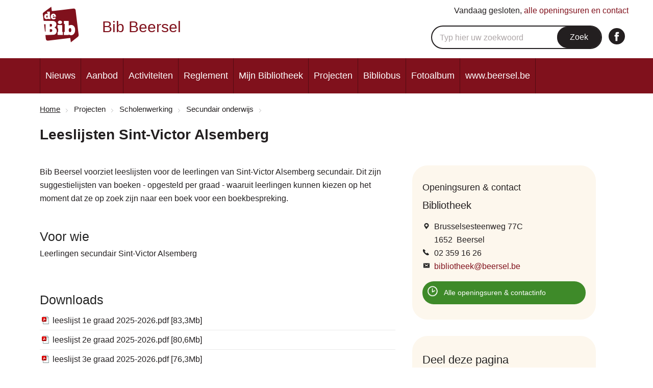

--- FILE ---
content_type: text/html; charset=utf-8
request_url: http://www.bibbeersel.be/product/1061/leeslijsten-sint-victor-alsemberg
body_size: 5243
content:

<!doctype html>

<html class="no-js" lang="nl">
<head id="ctl00_Head1"><meta http-equiv="Content-Type" content="text/html;charset=utf-8" /><meta name="HandheldFriendly" content="True" /><meta name="MobileOptimized" content="320" /><meta name="viewport" content="width=device-width; initial-scale=1.0;" />
<script>document.cookie = 'screensize=' + Math.max(screen.width, screen.height) + '; path=/';</script>


<meta name="application-name" content="Bibliotheek Beersel"/>
<meta name="msapplication-TileColor" content="#58595B"/>
<meta name="msapplication-TileImage" content="/Images/default/ico/apple-touch-icon-144-precomposed.png"/>
<link rel="stylesheet" href="/css/print.css" type="text/css" media="print" />
<link type="application/rss+xml" rel="alternate" title="Nieuws" href="/rssout?cat=N" />

<link rel="shortcut icon" href="/Images/default/favicon.ico" />
<link rel="stylesheet" type="text/css" media="screen,projection" href="/css/default.css?v=2" />
<title>
	Leeslijsten Sint-Victor Alsemberg  - Bib gemeente Beersel
</title><meta property="og:site_name" content="Bib gemeente Beersel"><meta property="og:type" content="website"><meta property="og:url" content="http://www.bibbeersel.be/product/1061/leeslijsten-sint-victor-alsemberg"><meta property="og:title" content="Leeslijsten Sint-Victor Alsemberg "><meta property="og:description" content="Bib Beersel voorziet leeslijsten voor de leerlingen van Sint-Victor Alsemberg secundair. Dit zijn suggestielijsten van boeken - opgesteld per graad - waaruit leerlingen kunnen kiezen op het moment dat ze op zoek zijn naar een boek voor een boekbespreking."><link rel="canonical" href="http://www.bibbeersel.be/product/1061/leeslijsten-sint-victor-alsemberg" /><meta name="description" content="Bib Beersel voorziet leeslijsten voor de leerlingen van Sint-Victor Alsemberg secundair. Dit zijn suggestielijsten van boeken - opgesteld per graad - waaruit leerlingen kunnen kiezen op het moment dat ze op zoek zijn naar een boek voor een boekbespreking." /></head>
<body id="ctl00_body" class="cordis">

<!-- toppage -->
<a href="#main" id="toppage" class="skip-to-content">naar inhoud</a>
<!-- / toppage -->
<div id="outer-wrap">
	<div id="inner-wrap">
		<header id="header" role="banner">
			<div class="maxwidth">
				<div class="top">
					<div class="logo">
						<a href="/" class="logotxt" title="ga naar de startpagina"><span>Bib Beersel</span></a>
					</div>
					<!--/logo-->
					<div class="openhours">
						<ul class="list">
							<li class="item">Vandaag <div><span class='closed'>gesloten</span></div>, </li>
							<li class="item"><a href="/contact/2304/bib-beersel" class="link"><span>alle openingsuren en contact</span></a></li>
						</ul>
					</div>
					<!--/openhours-->
					<div class="topmenu" role="navigation"><ul class="list"><li class="contact item first  last"><a class="" href="/contact"  ><span>Contact</span></a></li></ul></div>
					<!--/topmenu-->
					<div class="topsocial">
						<ul class="list social">
							<li class="item"><a href="https://www.facebook.com/bib.beersel" target="_blank" class="add facebook"><span>Facebook</span></a></li>
						</ul>
					</div>
					<!--/social-->
					<div id="search" class="clearfix">
						<div class="searchtop"  role="search">
							<label for="txtkeyword">Ik zoek</label>
							<form action="/zoek"  method="GET" >
							<input type="hidden" id="hfZoek" value="Typ hier uw zoekwoord" />
							<input type="text" class="txt" id="txtkeyword" autocomplete="off" value="Typ hier uw zoekwoord" name="keyword" />
							<input type="submit" value="Zoek" class="btn" id="btnSearch" title="Zoek"  />
							</form>
							<ul id="suggestionsearch" class="list" style="display:none"></ul>
						</div>
					</div>
					<!-- / search -->
				</div>
				<!-- / top -->
			</div>
		</header>
		<!--/header-->
		<nav id="mainmenu" role="navigation" class="clearfix">
			<div class="maxwidth">
				<ul class="list menu"><li class="item nieuws first"><a   href="/nieuws"  ><span>Nieuws</span></a></li><li class="item aanbod "><a   href="/aanbod"  ><span>Aanbod</span></a><ul class="level1 screenhidden"><li class="item aanwinsten first"><a   href="http://zoeken.beersel.bibliotheek.be/?q=dateacquired:now-1m%20NOT%20format:track%20NOT%20format:%22artikel%20uit%20tijdschrift%22%20NOT%20format:tijdschrift" target="_blank" ><span>Aanwinsten</span></a></li><li class="item basiscollectie "><a   href="http://zoeken.beersel.bibliotheek.be/" target="_blank" ><span>Basiscollectie</span></a></li><li class="item gopress "><a   href="/gopress"  ><span>Digitale kranten en tijdschriften</span></a></li><li class="item Eboeken "><a   href="/Eboeken"  ><span>E-boeken</span></a></li><li class="item fundels "><a   href="/fundels"  ><span>Fundels</span></a></li><li class="item genealogischedatabank "><a   href="/genealogischedatabank"  ><span>Genealogische databank</span></a></li><li class="item interbibliothecairleenverkeer "><a   href="/interbibliothecairleenverkeer"  ><span>Interbibliothecair Leenverkeer</span></a></li><li class="item internet "><a   href="/internet"  ><span>Internet</span></a></li><li class="item krantenentijdschriften "><a   href="/krantenentijdschriften"  ><span>Kranten en tijdschriften</span></a></li><li class="item taalpunt  last"><a   href="/taalpunt"  ><span>Taalpunt</span></a></li></ul></li><li class="item activiteiten "><a   href="/activiteiten"  ><span>Activiteiten</span></a></li><li class="item reglement "><a   href="/reglement"  ><span>Reglement</span></a><ul class="level1 screenhidden"><li class="item bibliotheekraad first"><a   href="https://www.beersel.be/raadpersoneel/2313/bibliotheekraad" target="_blank" ><span>Bibliotheekraad</span></a></li><li class="item dienstreglement-regiobib-pajottenland-and-zennevallei  last"><a   href="/dienstreglement-regiobib-pajottenland-and-zennevallei"  ><span>Dienstreglement regiobib</span></a></li></ul></li><li class="item mijnbibliotheek "><a   href="https://beersel.bibliotheek.be/mijn-bibliotheek/aanmelden" target="_blank" ><span>Mijn Bibliotheek</span></a></li><li class="item projecten "><a  class="selected" href="/projecten"  ><span>Projecten</span></a><ul class="level1 screenhidden"><li class="item boekenstoet first"><a   href="/boekenstoet"  ><span>Boekenstoet</span></a></li><li class="item boekstart "><a   href="/boekstart"  ><span>Boekstart</span></a></li><li class="item Boekenruilkastjes "><a   href="/Boekenruilkastjes"  ><span>Boekenruilkastjes</span></a></li><li class="item CoderDojo "><a   href="/CoderDojo"  ><span>CoderDojo</span></a></li><li class="item digidokter "><a   href="/digidokter"  ><span>Digidokter</span></a></li><li class="item Leeshelden "><a   href="/Leeshelden"  ><span>Leeshelden</span></a></li><li class="item deLeesjury "><a   href="/deLeesjury"  ><span>de Leesjury</span></a></li><li class="item Gamenindebib "><a   href="/Gamenindebib"  ><span>Gamen in de bib</span></a></li><li class="item leeskring "><a   href="/leeskring"  ><span>Leeskring</span></a></li><li class="item Makerspace "><a   href="/Makerspace"  ><span>Makerspace</span></a></li><li class="item boekenpakkettenwoonzorgcentra "><a   href="/boekenpakkettenwoonzorgcentra"  ><span>Ondersteuning woonzorgcentra</span></a></li><li class="item ontmoetingen "><a   href="/ontmoetingen"  ><span>Ontmoetingen</span></a></li><li class="item verwendag "><a   href="/verwendag"  ><span>Openingsfeest</span></a></li><li class="item scholenwerking "><a   href="/scholenwerking"  ><span>Scholenwerking</span></a></li><li class="item SmartCafe "><a   href="/SmartCafe"  ><span>SmartCafé</span></a></li><li class="item tentoonstellingen "><a   href="/tentoonstellingen"  ><span>Tentoonstellingen</span></a></li><li class="item Boekentrolleykinderdagverblijven  last"><a   href="/Boekentrolleykinderdagverblijven"  ><span>Trolleys voor kinderdagverblijven</span></a></li></ul></li><li class="item bibliobus "><a   href="/bibliobus"  ><span>Bibliobus</span></a></li><li class="item fotoalbum "><a   href="/fotoalbum"  ><span>Fotoalbum</span></a></li><li class="item wwwbeerselbe  last"><a   href="http://www.beersel.be" target="_blank" ><span>www.beersel.be</span></a></li></ul>
					<div class="mini"> <a href="#" id="pullmenu"><span>Menu</span></a> </div>
				
			</div>
		</nav>
		<!--/navi-->
		<section id="main" class="">
			
<div class="breadcrumb">
<div class="maxwidth">



<div itemscope itemtype="http://data-vocabulary.org/Breadcrumb" class="crumbitem"><a class="home" href="/" itemprop="url"><span itemprop="title" class="aCrumb">Home</span></a> </div>

<div itemscope itemtype="http://data-vocabulary.org/Breadcrumb" class="crumbitem">
<a href="/projecten" itemprop="url"><span itemprop="title" class="aCrumb">Projecten</span></a>
 
</div>

<div itemscope itemtype="http://data-vocabulary.org/Breadcrumb" class="crumbitem">
<a href="/scholenwerking" itemprop="url"><span itemprop="title" class="aCrumb">Scholenwerking</span></a>
 
</div>

<div itemscope itemtype="http://data-vocabulary.org/Breadcrumb" class="crumbitem">
<a href="/thema/2330/secundair-onderwijs" itemprop="url"><span itemprop="title" class="aCrumb">Secundair onderwijs</span></a>
 
</div>

<div itemscope itemtype="http://data-vocabulary.org/Breadcrumb" class="crumbitem">
<span itemprop="title" class="aCrumb">Leeslijsten Sint-Victor Alsemberg</span>

</div>

</div>
</div>




			
<div class="product cordis" role="main">
<div class="maxwidth">
<h1 class="heading"><span>Leeslijsten Sint-Victor Alsemberg </span></h1>

<!-- main -->
<div class="content" >
	
	
	
	
	
	
		

			
			<div class="box info"><p>Bib Beersel voorziet leeslijsten voor de leerlingen van Sint-Victor Alsemberg secundair. Dit zijn suggestielijsten van boeken - opgesteld per graad - waaruit leerlingen kunnen kiezen op het moment dat ze op zoek zijn naar een boek voor een boekbespreking.</p></div>
            <div class="box moreinfo"><h2>Voor wie</h2><p>Leerlingen secundair Sint-Victor Alsemberg</p></div>
            
            
            
            
            
            
            
			
            
		
		
	
	
			<div class="box downloadbox">
				<h2 class="heading"><span>Downloads</span></h2>
				<ul class="compactlist">
		
            <li class="item"><a href="/download.ashx?id=5835" class="file pdf" target="_blank" title="leeslijst 1e graad 2025-2026.pdf [83,3Mb]" onclick="_gaq.push(['_trackEvent', 'Downloads', 'PDF', 'leeslijst-1e-graad-2025-2026pdf-833mb']);">leeslijst 1e graad 2025-2026.pdf [83,3Mb]</a></li>
		
            <li class="item"><a href="/download.ashx?id=5836" class="file pdf" target="_blank" title="leeslijst 2e graad 2025-2026.pdf [80,6Mb]" onclick="_gaq.push(['_trackEvent', 'Downloads', 'PDF', 'leeslijst-2e-graad-2025-2026pdf-806mb']);">leeslijst 2e graad 2025-2026.pdf [80,6Mb]</a></li>
		
            <li class="item"><a href="/download.ashx?id=5837" class="file pdf" target="_blank" title="leeslijst 3e graad 2025-2026.pdf [76,3Mb]" onclick="_gaq.push(['_trackEvent', 'Downloads', 'PDF', 'leeslijst-3e-graad-2025-2026pdf-763mb']);">leeslijst 3e graad 2025-2026.pdf [76,3Mb]</a></li>
		
            <li class="item"><a href="/download.ashx?id=5838" class="file pdf" target="_blank" title="leeslijst 3e graad Engels 2025-2026.pdf [52,6Mb]" onclick="_gaq.push(['_trackEvent', 'Downloads', 'PDF', 'leeslijst-3e-graad-engels-2025-2026pdf-526mb']);">leeslijst 3e graad Engels 2025-2026.pdf [52,6Mb]</a></li>
		
				</ul>
			</div>
		
	
	

    	
	
</div>
<!-- / main -->

<!-- sub -->
<div class="sub">
	
	
	
                    <div id="contact" class="subbox contactbox bh">
                    <h4 class="heading">Openingsuren & contact</h4>
    
   			<div class="item">


               
                   <h3 class="contacttitle">Bibliotheek</h3>

               
<div class="today ">


                  <dl class="contact">
                  <dt class='icon adress'> <span>adres</span> </dt><dd class='adress'><span class='street'>Brusselsesteenweg   77C</span><span class='postal'>1652  </span><span class='city'>Beersel</span></dd>
                      
                  <dt class='icon phone'>Tel. <span>tel.</span></dt><dd class='phone'>02 359 16 26</dd>
                        
				              <dt class='icon mail'><span>e-mail</span></dt><dd class='mail'><a class="mail" href="&#109;&#97;&#105;&#x6c;&#116;&#x6f;&#58;%62%69%62%6c%69%6f%74%68%65%65%6b%40%62%65%65%72%73%65%6c%2e%62%65"><span itemprop="email">&#098;&#105;&#098;&#108;&#105;&#111;&#116;&#104;&#101;&#101;&#107;&#64;&#098;&#101;&#101;&#114;&#115;&#101;&#108;&#046;&#098;&#101;</span></a></dd>
	              </dl>
                <div class="social">
                    
                    
                    
                    
                </div>

                    
            

          
                    </div> 
                     <div class="hours_btn"><a href="/contact.aspx?id=2304" class="more"> Alle openingsuren &amp; contactinfo</a></div>
            
  </div>     
				

     </div>
    		<div class="subbox socialbox">
			<h2 class="heading">Deel deze pagina</h2>
			<ul class="list social">
				<li>
					<a class="add twitter" title="Toevoegen aan Twitter" target="_blank" href="http://twitter.com/share?original_referer=http://www.bibbeersel.be/product/1061/leeslijsten-sint-victor-alsemberg">
						<span>Twitter</span>
					</a>
				</li>
				<li>
					<a class="add facebook" title="Toevoegen aan Facebook" target="_blank" href="http://www.facebook.com/sharer/sharer.php?u=http://www.bibbeersel.be/product/1061/leeslijsten-sint-victor-alsemberg">
						<span>Facebook</span>
					</a>
				</li>
				<li>
					<a class="add Linkedin" title="Toevoegen aan Linkedin" target="_blank" href="http://www.linkedin.com/shareArticle?url=http://www.bibbeersel.be/product/1061/leeslijsten-sint-victor-alsemberg">
						<span>Linkedin</span>
					</a>
				</li>
				<li>
					<a class="add tell" target="_blank" title="Breng iemand op de hoogte over deze pagina."  href="/pop/tellafriend.aspx?url=http://www.bibbeersel.be/product/1061/leeslijsten-sint-victor-alsemberg">
						<span>Aanraden</span>
					</a>
				</li>
           </ul>
		</div>
		
</div>
<!-- / sub -->
</div>
</div>

		</section>
		<!--/main-->
		<footer id="footer">
			<div class="footertop">
				<div class="maxwidth maxwidthbot">
					
					
					<h2>Ik wil Bib Beersel <strong>volgen</strong></h2>
					<div class="social">
						<ul class="list">
							<li class="item">
								<a href="https://www.facebook.com/Beersel" target="_blank" class="twitter">
									<i class="icon-twitter"></i>
									<span class="txt">twitter</span>
								</a>
							</li>
							<li class="item">
								<a href="https://www.facebook.com/bib.beersel" target="_blank" class="facebook">
									<i class="icon-facebook"></i>
									<span class="txt">facebook</span>
								</a>
							</li>

						</ul>
					</div>
					Op de hoogte blijven? <a href="/nieuwsbrief">Abonneer u op BIb Beersel.</a>
				
				</div>
			</div>

			<div class="footerbot">
				<div class="maxwidth maxwidthbot">
					<!-- <h2>Contact</h2>
					<div class="vcard">
						
					</div> -->

					<div class="footercontact" role="contentinfo">
						<!-- <a href="/product/1/proclaimer">Proclaimer</a> <a href="#">Privacy</a> <a href="mailto:web.huisstijl@beersel.be">Webmaster</a> -->
						<a title="e-gov en internet services door LCP" target="_blank" href="http://www.lcp.be/" class="lcplink"><img alt="LCP" class="lcp" src="/images/lcp.png" /></a>
					</div>
				</div>
			</div>
		</footer>
		<!--/footer-->
		</div>
		<!--/maxwidth-->
	</div>
	<!--/innerwrap-->
<!--/outerwrap-->

<script src="/Javascript/script-bundle.min.js?v=1"></script>

                            <script async src='https://www.googletagmanager.com/gtag/js?id=G-5YR50JWNGC'></script>
                            <script>
                              window.dataLayer = window.dataLayer || [];function gtag(){dataLayer.push(arguments);}gtag('js', new Date()); gtag('config', 'G-5YR50JWNGC', { 'anonymize_ip': true }); 
                            </script>
                            

</body>
</html>


--- FILE ---
content_type: text/css
request_url: http://www.bibbeersel.be/css/default.css?v=2
body_size: 31475
content:
@import '/css/font-awesome.css';
/* ==========================================================================
 Imports
 ========================================================================== */
/* ==========================================================================
 Fonts
 ========================================================================== */
/* fonts */
.font-serif {
  font-family: 'Times New Roman', Georgia, serif;
  font-weight: 400;
}
.font-sans {
  font-family: Arial, sans-serif;
  font-weight: 400;
}
.font-custom {
  font-family: Arial, sans-serif;
  font-weight: 400;
}
.font-light {
  font-family: 'Lato', sans-serif;
  font-weight: 300;
}
.font-bold {
  font-family: 'Lato', sans-serif;
  font-weight: 700;
}
@font-face {
  font-family: 'icomoon_BIBB';
  src: url('../fonts/icomoon_BIBB.eot?9890');
  src: url('../fonts/icomoon_BIBB.eot?9890#iefix') format('embedded-opentype'), url('../fonts/icomoon_BIBB.ttf?9890') format('truetype'), url('../fonts/icomoon_BIBB.woff?9890') format('woff'), url('../fonts/icomoon_BIBB.svg?9890#icomoon_BIBB') format('svg');
  font-weight: normal;
  font-style: normal;
}
/*  colors  */
/* ==========================================================================
 Imports
 ========================================================================== */
[class^="icon-"],
[class*=" icon-"] {
  font-family: 'icomoon_BIBB';
  speak: none;
  font-style: normal;
  font-weight: normal;
  font-variant: normal;
  text-transform: none;
  line-height: 1;
  /* Better Font Rendering =========== */
  -webkit-font-smoothing: antialiased;
  -moz-osx-font-smoothing: grayscale;
}
/* ==========================================================================
Before
========================================================================== */
.close-btn:before {
  content: "\e602";
  font-family: 'icomoon_BIBB';
  margin-right: 0em;
  text-align: center;
}
.mobilesearch:before {
  content: "\e986";
  font-family: 'icomoon_BIBB';
  text-align: center;
}
.language ul.list li a:before {
  content: "\e623";
  font-family: 'icomoon_BIBB';
  margin-right: 0.75em;
  text-align: center;
}
a.globe:before {
  content: "\e800";
  font-family: 'icomoon_BIBB';
  margin-right: 0.75em;
  text-align: center;
}
a.logotxt:before {
  content: "\e90b";
  font-family: 'icomoon_BIBB';
}
.breadcrumb ol li.item a:before {
  content: "\f105";
  font-family: 'icomoon_BIBB';
  margin-right: 0.75em;
}
.breadcrumb ol li.item a.home:before {
  content: "\e60f";
  font-family: 'icomoon_BIBB';
  margin-right: 0.75em;
}
.breadcrumb ol li.item:last-child span:before {
  content: "\f105";
  font-family: 'icomoon_BIBB';
  margin-right: 0.75em;
}
.rowtwo h2.heading span:before {
  content: "\e803";
  font-family: 'icomoon_BIBB';
}
.rowthree .heading span:before {
  content: "\e804";
  font-family: 'icomoon_BIBB';
}
.rowfour .heading span:before {
  content: "\e805";
  font-family: 'icomoon_BIBB';
}
.link.notify:after {
  content: "\e614";
  font-family: 'icomoon_BIBB';
  margin-right: 0.5em;
  float: right;
}
.link.newsletter:after {
  content: "\f003";
  font-family: 'icomoon_BIBB';
  margin-right: 0.5em;
  float: right;
}
.btn_calendar:after {
  content: "\f133";
  font-family: 'icomoon_BIBB';
  margin-right: 0.5em;
  float: right;
}
.btn_newsletter:after {
  content: "\e619";
  font-family: 'icomoon_BIBB';
  margin-right: 0.5em;
  float: right;
}
.btn_questions:after {
  content: "\e618";
  font-family: 'icomoon_BIBB';
  margin-right: 0.5em;
  float: right;
}
.btn_notify:after {
  content: "\e604";
  font-family: 'icomoon_BIBB';
  margin-right: 0.5em;
  float: right;
}
a.allitems span:before {
  content: "\e20e";
  font-family: 'icomoon_BIBB';
  margin-right: 0.75em;
  text-align: center;
  display: inline-block;
}
#totop:before {
  content: "\f0de";
  font-family: 'icomoon_BIBB';
  margin-right: 0em;
  text-align: center;
  display: inline-block;
}
.filter ul.list li.item a:before {
  content: "\e610";
  font-family: 'icomoon_BIBB';
  font-size: 10px;
  line-height: 15px;
  font-size: 1rem;
  line-height: 1.5rem;
}
a.allitems span:before {
  content: "\e20e";
  font-family: 'icomoon_BIBB';
  margin-right: 0.75em;
}
a.route span:before {
  content: "\e947";
  font-family: 'icomoon_BIBB';
  margin-right: 0.75em;
}
ul.album li.item.video a .fotolink:before {
  content: "\ea15";
  font-family: 'icomoon_BIBB';
}
ul.search.list li.item a .cat:before {
  content: "\e935";
  font-family: 'icomoon_BIBB';
  margin-right: 0.75em;
  font-size: 12px;
  line-height: 18px;
  font-size: 1.2rem;
  line-height: 1.7999999999999998rem;
  color: #c5c1c1;
}
a.btn-edit-sorting:before {
  content: "\e911";
  font-family: 'icomoon_BIBB';
}
a.btn-save-sorting:before {
  content: "\e605";
  font-family: 'icomoon_BIBB';
}
.newsletterbox:after {
  content: "\f003";
  font-family: 'icomoon_BIBB';
}
.readspeaker .rsbtn_play:before {
  content: "\e901";
  font-family: 'icomoon_BIBB';
}
.rsbtn .rsbtn_stop.rsimg:before {
  content: "\ea1e";
  font-family: 'icomoon_BIBB';
}
.rsbtn.rsplaying .rsbtn_pause:before {
  content: "\e90f";
  font-family: 'icomoon_BIBB';
}
.rsbtn .rsbtn_progress_container .rsbtn_progress_handle.rsimg:before {
  content: "\e910";
  font-family: 'icomoon_BIBB';
}
.readspeaker .rsbtn.rsexpanded.rspaused .rsbtn_pause:before {
  content: "\e910";
  font-family: 'icomoon_BIBB';
}
.readspeaker .rsbtn.rsexpanded.rsstopped .rsbtn_pause:before {
  content: "\e910";
  font-family: 'icomoon_BIBB';
}
.hourtoday:before {
  content: "\e94e";
  font-family: 'icomoon_BIBB';
}
.hour-info:before {
  content: "\ea0c";
  font-family: 'icomoon_BIBB';
  margin-right: 1em;
}
#actcontainer .date:before {
  content: "\f133";
  font-family: 'icomoon_BIBB';
  font-size: 14px;
  line-height: 21px;
  font-size: 1.4rem;
  line-height: 2.0999999999999996rem;
  margin-right: 0.5em;
}
#actcontainer .location:before {
  content: "\e947";
  font-family: 'icomoon_BIBB';
  font-size: 14px;
  line-height: 21px;
  font-size: 1.4rem;
  line-height: 2.0999999999999996rem;
  margin-right: 0.5em;
}
#actcontainer .hours:before {
  content: "\e94e";
  font-family: 'icomoon_BIBB';
  font-size: 14px;
  line-height: 21px;
  font-size: 1.4rem;
  line-height: 2.0999999999999996rem;
  margin-right: 0.5em;
}
#newscontainer .date:before {
  content: "\f133";
  font-family: 'icomoon_BIBB';
  font-size: 14px;
  line-height: 21px;
  font-size: 1.4rem;
  line-height: 2.0999999999999996rem;
  margin-right: 0.5em;
}
.thema .date:before {
  content: "\f133";
  font-family: 'icomoon_BIBB';
  font-size: 14px;
  line-height: 21px;
  font-size: 1.4rem;
  line-height: 2.0999999999999996rem;
  margin-right: 0.5em;
}
.thema .location:before {
  content: "\e947";
  font-family: 'icomoon_BIBB';
  font-size: 14px;
  line-height: 21px;
  font-size: 1.4rem;
  line-height: 2.0999999999999996rem;
  margin-right: 0.5em;
}
.thema .hours:before {
  content: "\e94e";
  font-family: 'icomoon_BIBB';
  font-size: 14px;
  line-height: 21px;
  font-size: 1.4rem;
  line-height: 2.0999999999999996rem;
  margin-right: 0.5em;
}
.product .date:before {
  content: "\f133";
  font-family: 'icomoon_BIBB';
  font-size: 14px;
  line-height: 21px;
  font-size: 1.4rem;
  line-height: 2.0999999999999996rem;
  margin-right: 0.5em;
}
.product .location:before {
  content: "\e947";
  font-family: 'icomoon_BIBB';
  font-size: 14px;
  line-height: 21px;
  font-size: 1.4rem;
  line-height: 2.0999999999999996rem;
  margin-right: 0.5em;
}
.product .hours:before {
  content: "\e94e";
  font-family: 'icomoon_BIBB';
  font-size: 14px;
  line-height: 21px;
  font-size: 1.4rem;
  line-height: 2.0999999999999996rem;
  margin-right: 0.5em;
}
.detail.agenda .date:before {
  content: "\f133";
  font-family: 'icomoon_BIBB';
  margin-right: 0.5em;
  font-size: 14px;
  line-height: 21px;
  font-size: 1.4rem;
  line-height: 2.0999999999999996rem;
}
.detail.agenda .hours:before {
  content: "\e94e";
  font-family: 'icomoon_BIBB';
  margin-right: 0.5em;
  font-size: 14px;
  line-height: 21px;
  font-size: 1.4rem;
  line-height: 2.0999999999999996rem;
}
.detail.agenda .location:before {
  content: "\e62b";
  font-family: 'icomoon_BIBB';
  margin-right: 0.5em;
  font-size: 14px;
  line-height: 21px;
  font-size: 1.4rem;
  line-height: 2.0999999999999996rem;
}
.add.twitter:before {
  content: "\ea91";
  font-family: 'icomoon_BIBB';
}
.add.facebook:before {
  content: "\ea8c";
  font-family: 'icomoon_BIBB';
}
.add.googleplus:before {
  content: "\ea88";
  font-family: 'icomoon_BIBB';
}
.add.linkedin:before {
  content: "\eac9";
  font-family: 'icomoon_BIBB';
}
.add.tell:before {
  content: "\f003";
  font-family: 'icomoon_BIBB';
}
.socialbox ul.list li.twitter a:before {
  content: "\ea91";
  font-family: 'icomoon_BIBB';
}
.socialbox ul.list li.facebook a:before {
  content: "\ea8c";
  font-family: 'icomoon_BIBB';
}
.socialbox ul.list li.gplus a:before {
  content: "\ea89";
  font-family: 'icomoon_BIBB';
}
.social li.twitter a:before {
  content: "\ea93";
  font-family: 'icomoon_BIBB';
}
.social li.facebook a:before {
  content: "\ea8e";
  font-family: 'icomoon_BIBB';
}
.social li.gplus a:before {
  content: "\ea89";
  font-family: 'icomoon_BIBB';
}
.social li.linkedin a:before {
  content: "\eac8";
  font-family: 'icomoon_BIBB';
}
.social li.youtube a:before {
  content: "\ea97";
  font-family: 'icomoon_BIBB';
}
.social li.instagram a:before {
  content: "\ea90";
  font-family: 'icomoon_BIBB';
}
.social li.www a:before {
  content: "\f08e";
  font-family: 'icomoon_BIBB';
}
.socialstuff ul.list li a.twitterprofile:before {
  content: "\ea93";
  font-family: 'icomoon_BIBB';
}
.socialstuff ul.list li a.facebookprofile:before {
  content: "\ea8e";
  font-family: 'icomoon_BIBB';
}
.socialstuff ul.list li a.gplus a:before {
  content: "\ea89";
  font-family: 'icomoon_BIBB';
}
.socialstuff ul.list li a.linkedinprofile:before {
  content: "\eac8";
  font-family: 'icomoon_BIBB';
}
.socialstuff ul.list li a.youtubeprofile:before {
  content: "\ea97";
  font-family: 'icomoon_BIBB';
}
.socialstuff ul.list li a.instagramprofile:before {
  content: "\ea90";
  font-family: 'icomoon_BIBB';
}
.socialstuff ul.list li a.rssprofile:before {
  content: "\ea95";
  font-family: 'icomoon_BIBB';
}
a#lcpbox_nav_close:before {
  content: "\e610";
  font-family: 'icomoon_BIBB';
  margin-left: 1em;
  font-size: 12px;
  line-height: 18px;
  font-size: 1.2rem;
  line-height: 1.7999999999999998rem;
}
a#lcpbox_nav_save:before {
  content: "\e9c2";
  font-family: 'icomoon_BIBB';
  margin-left: 1em;
  font-size: 16px;
  line-height: 24px;
  font-size: 1.6rem;
  line-height: 2.4000000000000004rem;
}
a#lcpbox_nav_previous:before {
  content: "\f0d9";
  font-family: 'icomoon_BIBB';
  margin-left: 1em;
  font-size: 20px;
  line-height: 30px;
  font-size: 2rem;
  line-height: 3rem;
}
a#lcpbox_nav_next:before {
  content: "\f0da";
  font-family: 'icomoon_BIBB';
  margin-left: 0.5em;
  font-size: 20px;
  line-height: 30px;
  font-size: 2rem;
  line-height: 3rem;
}
a#lcpbox_nav_play:before {
  content: "\f0da";
  font-family: 'icomoon_BIBB';
  margin-left: 0.5em;
  font-size: 20px;
  line-height: 30px;
  font-size: 2rem;
  line-height: 3rem;
}
a#lcpbox_nav_pause:before {
  content: "\e60b";
  font-family: 'icomoon_BIBB';
  margin-left: 0.5em;
  font-size: 20px;
  line-height: 30px;
  font-size: 2rem;
  line-height: 3rem;
}
.bx-prev:after {
  content: "\f0d9";
  font-family: 'icomoon_BIBB';
}
.bx-next:after {
  content: "\f0da";
  font-family: 'icomoon_BIBB';
}
.blocks .item a .fotolink:before {
  content: "\e036";
  font-family: 'icomoon_BIBB';
}
.subbox.photobox li.item:before {
  content: "\e036";
  font-family: 'icomoon_BIBB';
}
#actcontainer ul.act li.item a .fotolink:before {
  content: "\e036";
  font-family: 'icomoon_BIBB';
}
.overview ul.list li.item a .fotolink:before {
  content: "\e036";
  font-family: 'icomoon_BIBB';
}
ul.yt li.item a.title::before {
  content: "\f0da";
  font-family: 'icomoon_BIBB';
}
/* ==========================================================================
after
========================================================================== */
a.external:after {
  content: "\f08e";
  font-family: 'icomoon_BIBB';
  margin-left: 0.5em;
  font-size: 12px;
  line-height: 18px;
  font-size: 1.2rem;
  line-height: 1.7999999999999998rem;
}
.pager a.previous:after {
  content: "\ea44";
  font-family: 'icomoon_BIBB';
  margin-left: 0.5em;
  font-size: 16px;
  line-height: 24px;
  font-size: 1.6rem;
  line-height: 2.4000000000000004rem;
}
.pager a.next:after {
  content: "\ea42";
  font-family: 'icomoon_BIBB';
  margin-left: 0.5em;
  font-size: 16px;
  line-height: 24px;
  font-size: 1.6rem;
  line-height: 2.4000000000000004rem;
}
table.table-respons th a.asc:after {
  content: "\f0dd";
  font-family: 'icomoon_BIBB';
  margin-left: 0.5em;
  font-size: 14px;
  line-height: 21px;
  font-size: 1.4rem;
  line-height: 2.0999999999999996rem;
}
table.table-respons th a.desc:after {
  content: "\f0de";
  font-family: 'icomoon_BIBB';
  margin-left: 0.5em;
  font-size: 14px;
  line-height: 21px;
  font-size: 1.4rem;
  line-height: 2.0999999999999996rem;
}
#footer .street:after {
  content: "-";
  font-size: 14px;
  line-height: 21px;
  font-size: 1.4rem;
  line-height: 2.0999999999999996rem;
  padding: 0em 0.25em;
}
#footer .city:after {
  content: "-";
  font-size: 14px;
  line-height: 21px;
  font-size: 1.4rem;
  line-height: 2.0999999999999996rem;
  padding: 0em 0.25em;
}
#footer .phone:after {
  content: "-";
  font-size: 14px;
  line-height: 21px;
  font-size: 1.4rem;
  line-height: 2.0999999999999996rem;
  padding: 0em 0.25em;
}
#footer .mailto:after {
  content: "-";
  font-size: 14px;
  line-height: 21px;
  font-size: 1.4rem;
  line-height: 2.0999999999999996rem;
  padding: 0em 0.25em;
  color: #ffffff;
}
/* ==========================================================================
 Boilerplate
 ========================================================================== */
article,
aside,
details,
figcaption,
figure,
footer,
header,
hgroup,
nav,
section {
  display: block;
}
audio,
canvas,
video {
  display: inline-block;
}
.ltie8 audio,
.ltie8 canvas,
.ltie8 video {
  display: inline;
  zoom: 1;
}
audio:not([controls]) {
  display: none;
}
address {
  font-style: normal;
}
[hidden] {
  display: none;
}
html {
  font-size: 100%;
  -webkit-text-size-adjust: 100%;
  -ms-text-size-adjust: 100%;
}
html,
button,
input,
select,
textarea {
  font-family: sans-serif;
  color: #222;
}
body {
  margin: 0;
  line-height: 1.5;
}
::-moz-selection {
  background: #60bb46;
  color: #ffffff;
  text-shadow: none;
}
::selection {
  background: #60bb46;
  color: #ffffff;
  text-shadow: none;
}
a,
a:visited {
  color: #60bb46;
  text-decoration: none;
}
a:hover {
  color: #60bb46;
  text-decoration: underline;
}
a:focus {
  color: #60bb46;
  text-decoration: none;
  outline: none;
}
abbr[title] {
  border-bottom: 1px dotted;
}
b,
strong {
  font-weight: bold;
}
blockquote {
  margin: 1em 40px;
}
dfn {
  font-style: italic;
}
hr {
  display: block;
  height: 1px;
  border: 0;
  border-top: 1px solid #ccc;
  margin: 1em 0;
  padding: 0;
}
ins {
  background: #ff9;
  color: #000;
  text-decoration: none;
}
mark {
  background: #ff0;
  color: #000;
  font-style: italic;
  font-weight: bold;
}
pre,
code,
kbd,
samp {
  font-family: monospace, serif;
  _font-family: 'courier new', monospace;
  font-size: 14px;
  line-height: 21px;
  font-size: 1.4rem;
  line-height: 2.0999999999999996rem;
}
pre {
  white-space: pre;
  white-space: pre-wrap;
  word-wrap: break-word;
}
q {
  quotes: none;
}
q:before,
q:after {
  content: "";
  content: none;
}
small {
  font-size: 10px;
  line-height: 15px;
  font-size: 1rem;
  line-height: 1.5rem;
}
sub,
sup {
  font-size: 10px;
  line-height: 15px;
  font-size: 1rem;
  line-height: 1.5rem;
  line-height: 0;
  position: relative;
  vertical-align: baseline;
}
sup {
  top: -0.5em;
}
sub {
  bottom: -0.25em;
}
ul,
ol {
  margin: 1em 0;
  padding: 0 0 0 2em;
}
dd {
  margin: 0 0 0 2em;
}
nav ul,
nav ol {
  list-style: none;
  list-style-image: none;
  margin: 0;
  padding: 0;
}
img {
  border: 0;
  -ms-interpolation-mode: bicubic;
  vertical-align: middle;
  /* max-width:100%; */
}
img {
  border: 0;
  -ms-interpolation-mode: bicubic;
  vertical-align: middle;
  max-width: 100%;
}
svg:not(:root) {
  overflow: hidden;
}
figure {
  margin: 0;
}
form {
  margin: 0;
}
fieldset {
  border: 0;
  margin: 0;
  padding: 0;
}
label {
  cursor: pointer;
}
legend {
  border: 0;
  padding: 0;
  white-space: normal;
}
.ltie8 legend {
  margin-left: -7px;
}
button,
input,
select,
textarea {
  font-size: 100%;
  margin: 0;
  vertical-align: baseline;
}
.ltie8 button,
.ltie8 input,
.ltie8 select,
.ltie8 textarea {
  vertical-align: middle;
}
button,
input {
  line-height: normal;
}
button,
input[type="button"],
input[type="reset"],
input[type="submit"] {
  cursor: pointer;
  -webkit-appearance: button;
}
.ltie8 button,
.ltie8 input[type="button"],
.ltie8 input[type="reset"],
.ltie8 input[type="submit"] {
  overflow: visible;
}
button[disabled],
input[disabled] {
  cursor: default;
}
input[type="checkbox"],
input[type="radio"] {
  box-sizing: border-box;
  padding: 0;
}
.ltie8 input[type="checkbox"],
.ltie8 input[type="radio"] {
  width: 13px;
  height: 13px;
}
input[type="search"] {
  -webkit-appearance: textfield;
  -moz-box-sizing: content-box;
  -webkit-box-sizing: content-box;
  box-sizing: content-box;
}
input[type="search"]::-webkit-search-decoration,
input[type="search"]::-webkit-search-cancel-button {
  -webkit-appearance: none;
}
button::-moz-focus-inner,
input::-moz-focus-inner {
  border: 0;
  padding: 0;
}
textarea {
  overflow: auto;
  vertical-align: top;
  resize: vertical;
}
input:invalid,
textarea:invalid {
  /* background-color: #f0dddd;*/
}
table {
  border-collapse: collapse;
  border-spacing: 0;
}
td {
  vertical-align: top;
}
.chromeframe {
  margin: 0.2em 0;
  background: #ccc;
  color: black;
  padding: 0.2em 0;
}
#btnPrintme {
  display: none;
}
/* ==========================================================================
 LESS mixins
 ========================================================================== */
.fit-content {
  width: -moz-fit-content;
  width: -webkit-fit-content;
  width: fit-content;
  display: table;
}
.translateZ0 {
  -webkit-transform: translateZ(0);
  -moz-transform: translateZ(0);
  -ms-transform: translateZ(0);
  -o-transform: translateZ(0);
  transform: translateZ(0);
}
.scaleX0 {
  -webkit-transform: scaleX(0);
  -moz-transform: scaleX(0);
  -ms-transform: scaleX(0);
  transform: scaleX(0);
}
.scaleX1 {
  -webkit-transform: scaleX(1);
  -moz-transform: scaleX(1);
  -ms-transform: scaleX(1);
  transform: scaleX(1);
}
.backfacevisi {
  -webkit-backface-visibility: hidden;
  -moz-backface-visibility: hidden;
  -o-backface-visibility: hidden;
  -ms-backface-visibility: hidden;
  backface-visibility: hidden;
}
.inline-block {
  display: -moz-inline-stack;
  display: inline-block;
  vertical-align: top;
}
.ltie8 .inline-block {
  display: inline;
  zoom: 1;
}
/* LESS used in this project */
.noborder-radius-top {
  border-top-right-radius: 0;
  border-top-left-radius: 0;
  -moz-border-top-right-radius: 0;
  -moz-border-top-left-radius: 0;
  -webkit-border-top-left-radius: 0;
  -webkit-border-top-right-radius: 0;
}
.noborder-radius-bottom {
  border-bottom-right-radius: 0;
  border-bottom-left-radius: 0;
  -moz-border-bottom-right-radius: 0;
  -moz-border-bottom-left-radius: 0;
  -webkit-border-bottom-left-radius: 0;
  -webkit-border-bottom-right-radius: 0;
}
.noborder-radius-tl {
  border-top-left-radius: 0;
  -moz-border-top-left-radius: 0;
  -webkit-border-top-left-radius: 0;
}
.noborder-radius-tr {
  border-top-right-radius: 0;
  -moz-border-top-right-radius: 0;
  -webkit-border-top-right-radius: 0;
}
.noborder-radius-bl {
  border-bottom-left-radius: 0;
  -moz-border-bottom-left-radius: 0;
  -webkit-border-bottom-left-radius: 0;
}
.noborder-radius-br {
  border-bottom-right-radius: 0;
  -moz-border-bottom-right-radius: 0;
  -webkit-border-bottom-right-radius: 0;
}
.bordered {
  border: 1px dotted #eaeaea;
}
.borderbottom {
  border-bottom: 1px solid #eaeaea;
}
.bordertop {
  border-top: 1px dotted #eaeaea;
}
.borderbot {
  border-bottom: 1px dashed #60bb46;
}
.linear-gradient {
  background: -webkit-gradient(to bottom, rgba(229, 44, 35, 0) 0%, rgba(229, 44, 35, 0.4) 75%);
  background: -webkit-linear-gradient(to bottom, rgba(229, 44, 35, 0) 0%, rgba(229, 44, 35, 0.4) 75%);
  background: -moz-linear-gradient(to bottom, rgba(229, 44, 35, 0) 0%, rgba(229, 44, 35, 0.4) 75%);
  background: -ms-linear-gradient(to bottom, rgba(229, 44, 35, 0) 0%, rgba(229, 44, 35, 0.4) 75%);
  background: -o-linear-gradient(to bottom, rgba(229, 44, 35, 0) 0%, rgba(229, 44, 35, 0.4) 75%);
  background: linear-gradient(to bottom, rgba(229, 44, 35, 0) 0%, rgba(229, 44, 35, 0.4) 75%);
}
.linear-gradient2 {
  background: -webkit-gradient(to bottom, rgba(229, 44, 35, 0.4) 20%, rgba(229, 44, 35, 0.9) 75%);
  background: -webkit-linear-gradient(to bottom, rgba(229, 44, 35, 0.4) 20%, rgba(229, 44, 35, 0.9) 75%);
  background: -moz-linear-gradient(to bottom, rgba(229, 44, 35, 0.4) 20%, rgba(229, 44, 35, 0.9) 75%);
  background: -ms-linear-gradient(to bottom, rgba(229, 44, 35, 0.4) 20%, rgba(229, 44, 35, 0.9) 75%);
  background: -o-linear-gradient(to bottom, rgba(229, 44, 35, 0.4) 20%, rgba(229, 44, 35, 0.9) 75%);
  background: linear-gradient(to bottom, rgba(229, 44, 35, 0.4) 20%, rgba(229, 44, 35, 0.9) 75%);
}
.linear-gradient3 {
  background: -webkit-gradient(to bottom, rgba(0, 0, 0, 0) 0%, rgba(0, 0, 0, 0.8) 75%);
  background: -webkit-linear-gradient(to bottom, rgba(0, 0, 0, 0) 0%, rgba(0, 0, 0, 0.8) 75%);
  background: -moz-linear-gradient(to bottom, rgba(0, 0, 0, 0) 0%, rgba(0, 0, 0, 0.8) 75%);
  background: -ms-linear-gradient(to bottom, rgba(0, 0, 0, 0) 0%, rgba(0, 0, 0, 0.8) 75%);
  background: -o-linear-gradient(to bottom, rgba(0, 0, 0, 0) 0%, rgba(0, 0, 0, 0.8) 75%);
  background: linear-gradient(to bottom, rgba(0, 0, 0, 0) 0%, rgba(0, 0, 0, 0.8) 75%);
}
.linear-gradient_asperge {
  background: -webkit-gradient(to bottom, rgba(70, 166, 89, 0) 0%, rgba(70, 166, 89, 0.4) 75%);
  background: -webkit-linear-gradient(to bottom, rgba(70, 166, 89, 0) 0%, rgba(70, 166, 89, 0.4) 75%);
  background: -moz-linear-gradient(to bottom, rgba(70, 166, 89, 0) 0%, rgba(70, 166, 89, 0.4) 75%);
  background: -ms-linear-gradient(to bottom, rgba(70, 166, 89, 0) 0%, rgba(70, 166, 89, 0.4) 75%);
  background: -o-linear-gradient(to bottom, rgba(70, 166, 89, 0) 0%, rgba(70, 166, 89, 0.4) 75%);
  background: linear-gradient(to bottom, rgba(70, 166, 89, 0) 0%, rgba(70, 166, 89, 0.4) 75%);
}
.linear-gradient2_asperge {
  background: -webkit-gradient(to bottom, rgba(70, 166, 89, 0) 20%, rgba(70, 166, 89, 0.4) 75%);
  background: -webkit-linear-gradient(to bottom, rgba(70, 166, 89, 0) 20%, rgba(70, 166, 89, 0.4) 75%);
  background: -moz-linear-gradient(to bottom, rgba(70, 166, 89, 0) 20%, rgba(70, 166, 89, 0.4) 75%);
  background: -ms-linear-gradient(to bottom, rgba(70, 166, 89, 0) 20%, rgba(70, 166, 89, 0.4) 75%);
  background: -o-linear-gradient(to bottom, rgba(70, 166, 89, 0) 20%, rgba(70, 166, 89, 0.4) 75%);
  background: linear-gradient(to bottom, rgba(70, 166, 89, 0) 20%, rgba(70, 166, 89, 0.4) 75%);
}
.linear-gradient_vakantieaanbod {
  background: -webkit-gradient(to bottom, rgba(0, 128, 163, 0) 0%, rgba(0, 128, 163, 0.4) 75%);
  background: -webkit-linear-gradient(to bottom, rgba(0, 128, 163, 0) 0%, rgba(0, 128, 163, 0.4) 75%);
  background: -moz-linear-gradient(to bottom, rgba(0, 128, 163, 0) 0%, rgba(0, 128, 163, 0.4) 75%);
  background: -ms-linear-gradient(to bottom, rgba(0, 128, 163, 0) 0%, rgba(0, 128, 163, 0.4) 75%);
  background: -o-linear-gradient(to bottom, rgba(0, 128, 163, 0) 0%, rgba(0, 128, 163, 0.4) 75%);
  background: linear-gradient(to bottom, rgba(0, 128, 163, 0) 0%, rgba(0, 128, 163, 0.4) 75%);
}
.linear-gradient2_vakantieaanbod {
  background: -webkit-gradient(to bottom, rgba(0, 128, 163, 0) 20%, rgba(0, 128, 163, 0.4) 75%);
  background: -webkit-linear-gradient(to bottom, rgba(0, 128, 163, 0) 20%, rgba(0, 128, 163, 0.4) 75%);
  background: -moz-linear-gradient(to bottom, rgba(0, 128, 163, 0) 20%, rgba(0, 128, 163, 0.4) 75%);
  background: -ms-linear-gradient(to bottom, rgba(0, 128, 163, 0) 20%, rgba(0, 128, 163, 0.4) 75%);
  background: -o-linear-gradient(to bottom, rgba(0, 128, 163, 0) 20%, rgba(0, 128, 163, 0.4) 75%);
  background: linear-gradient(to bottom, rgba(0, 128, 163, 0) 20%, rgba(0, 128, 163, 0.4) 75%);
}
.no-bg {
  background: none transparent;
}
.no-columns {
  -moz-column-count: 1 !important;
  -moz-column-gap: 0em;
  -webkit-column-count: 1 !important;
  -webkit-column-gap: 0em;
  column-count: 1 !important;
  column-gap: 0em;
}
.columns {
  -moz-column-count: 2;
  -moz-column-gap: 2em;
  -webkit-column-count: 2;
  -webkit-column-gap: 2em;
  column-count: 2;
  column-gap: 2em;
}
.columns2 {
  -moz-column-count: 2;
  -moz-column-gap: 20px;
  -webkit-column-count: 2;
  -webkit-column-gap: 20px;
  column-count: 2;
  column-gap: 20px;
}
.columns3 {
  -moz-column-count: 3;
  -moz-column-gap: 1em;
  -webkit-column-count: 3;
  -webkit-column-gap: 1em;
  column-count: 3;
  column-gap: 1em;
}
.transparent {
  zoom: 1;
  filter: alpha(opacity=80);
  opacity: 0.8;
}
.wordbreak {
  -ms-word-break: break-all;
  word-break: break-all;
  word-break: break-word;
  -webkit-hyphens: auto;
  -moz-hyphens: auto;
  hyphens: auto;
  -webkit-hyphenate-before: 2;
  -webkit-hyphenate-after: 3;
  hyphenate-lines: 3;
}
.no-transparent {
  zoom: 1;
  filter: alpha(opacity=100);
  opacity: 1;
}
.no-borderbottom {
  border-bottom: 0px dotted #c8c8c8;
}
.no-bordered {
  border: 0px solid #ffffff;
}
.no-gradient {
  background: transparent;
}
.no-bordertop {
  border-top: 0px solid #60bb46;
}
.no-borderbot {
  border-bottom: 0px dashed #60bb46;
}
.flexul {
  display: -webkit-flex;
  display: -ms-flexbox;
  display: flex;
  -webkit-flex-wrap: wrap;
  -ms-flex-wrap: wrap;
  flex-wrap: wrap;
}
.flexli {
  display: -webkit-flex;
  display: -ms-flexbox;
  display: flex;
}
.disable-selection {
  -moz-user-select: none;
  /* Firefox */
  -ms-user-select: none;
  /* Internet Explorer */
  -khtml-user-select: none;
  /* KHTML browsers (e.g. Konqueror) */
  -webkit-user-select: none;
  /* Chrome, Safari, and Opera */
  -webkit-touch-callout: none;
  /* Disable Android and iOS callouts*/
}
.gradient {
  /* Permalink - use to edit and share this gradient: http://colorzilla.com/gradient-editor/#000000+41,000000+100&amp;0+40,0.65+100 */
  /* IE9 SVG, needs conditional override of 'filter' to 'none' */
  background: url([data-uri]);
  background: -moz-linear-gradient(top, rgba(0, 0, 0, 0) 40%, rgba(0, 0, 0, 0.01) 41%, rgba(0, 0, 0, 0.65) 100%);
  /* FF3.6-15 */
  background: -webkit-linear-gradient(top, rgba(0, 0, 0, 0) 40%, rgba(0, 0, 0, 0.01) 41%, rgba(0, 0, 0, 0.65) 100%);
  /* Chrome10-25,Safari5.1-6 */
  background: linear-gradient(to bottom, rgba(0, 0, 0, 0) 40%, rgba(0, 0, 0, 0.01) 41%, rgba(0, 0, 0, 0.65) 100%);
  /* W3C, IE10+, FF16+, Chrome26+, Opera12+, Safari7+ */
  filter: progid:DXImageTransform.Microsoft.gradient(startColorstr='#00000000', endColorstr='#a6000000', GradientType=0);
  /* IE6-8 */
}
/* ==========================================================================
 fonts
 ========================================================================== */
/* ==========================================================================
 Global styles
 ========================================================================== */
html {
  font-size: 62.5%;
}
html,
body {
  margin: 0;
  padding: 0;
  width: 100%;
  height: 100%;
}
body {
  font: normal 1.6em/1.65em Arial, sans-serif;
  font-weight: 400;
  color: #231f20;
  background: #ffffff;
}
p,
ul {
  margin: 0 0 1em 0;
}
.rmSlide {
  display: none;
}
.skip {
  position: absolute;
  left: 25%;
  top: 0;
  width: 50%;
  margin-left: 0;
  text-align: center;
  list-style: outside none;
  z-index: 898989;
}
.skip a:focus,
.skip a:active {
  position: relative;
  left: 0;
  top: 3em;
  z-index: 9999;
  width: 100%;
  height: auto;
  margin: 0 auto;
  font-size: 22px;
  line-height: 33px;
  font-size: 2.2rem;
  line-height: 3.3000000000000003rem;
  padding: 1em 2em;
  text-align: center;
  text-decoration: none;
  color: #ffffff;
  background: #c58817;
  -moz-box-shadow: 0 5px 10px 0 rgba(0, 0, 0, 0.3);
  -webkit-box-shadow: 0 5px 10px 0 rgba(0, 0, 0, 0.3);
  box-shadow: 0 5px 10px 0 rgba(0, 0, 0, 0.3);
}
.skip-to-content {
  font-size: 0;
  height: 0;
  left: -9999px;
  position: absolute;
  z-index: 9999;
}
.normal {
  font-weight: normal;
}
.bold {
  font-weight: bold;
}
.ir {
  display: block;
  text-indent: -999em;
  overflow: hidden;
  background-repeat: no-repeat;
  text-align: left;
  direction: ltr;
}
.hide-text {
  font: 0/0 a;
  color: transparent;
  text-shadow: none;
  background-color: transparent;
  border: 0;
}
.hidden {
  display: none;
  visibility: hidden;
}
.overflow {
  overflow: hidden;
}
.screenhidden {
  display: none;
}
a,
a:visited {
  color: #80111c;
}
a:hover,
a:visited:hover {
  -webkit-transition: all, 0.3s, ease-out, 0s;
  -moz-transition: all, 0.3s, ease-out, 0s;
  -o-transition: all, 0.3s, ease-out, 0s;
  transition: all, 0.3s, ease-out, 0s;
  color: #c58817;
}
/* *** Box Sizing *** */
/* *::after, *::before ,*/
* {
  -webkit-box-sizing: border-box;
  -moz-box-sizing: border-box;
  box-sizing: border-box;
}
.ltie8 * {
  behavior: url(/Javascript/boxsizing.htc);
}
html * {
  -webkit-font-smoothing: antialiased;
  -moz-osx-font-smoothing: grayscale;
}
/* ==========================================================================
 Framework
 ========================================================================== */
/* wrap */
.maxwidth {
  margin: 0px auto;
  max-width: 1200px;
  padding: 0;
}
.nowrap {
  margin: 0px auto;
  width: auto;
}
.row {
  margin: 0 0 1em 0;
  clear: both;
  overflow: hidden;
}
.fullwidth {
  width: 100%;
  margin: 0 0 1em;
}
.full {
  float: none;
  clear: both;
  margin-bottom: 2em;
}
.full.content {
  width: 100%;
  margin: 0 0 1em;
}
.contentwidth {
  width: 94%;
  margin: 0em 3% 0 3%;
  clear: both;
  position: relative;
  z-index: 282828;
}
.full {
  width: 960px;
  *zoom: 1;
}
.full:before,
.full:after {
  content: "";
  display: table;
}
.full:after {
  clear: both;
}
.detail,
.fullwidth,
div.cordis,
.overview {
  padding: 0 0 3em 0;
}
.detail .info a,
.fullwidth .info a,
div.cordis .info a,
.overview .info a,
.detail .info a:visited,
.fullwidth .info a:visited,
div.cordis .info a:visited,
.overview .info a:visited {
  color: #3e8a29;
}
.cordis .content,
.overview .content,
.detail .content {
  width: 62%;
  margin: 0 3% 3% 0;
  float: left;
  padding-top: 0;
}
.overview .content {
  width: 62%;
  margin: 0 0 3% 3%;
  float: right;
  padding-top: 0;
}
.person .content {
  margin: 0 0 3% 3%;
  float: right;
}
.agenda .content {
  margin: 0 0 3% 3%;
  float: right;
}
.fullwidth .content {
  width: 100%;
  margin: 0 0 20px 0;
}
.sub {
  width: 35%;
  float: left;
}
.detail.contact .sub {
  width: 30%;
}
.detail.contact .content {
  width: 67%;
}
body.thema .sub {
  float: left;
}
body.thema .content {
  float: left;
  margin: 0 3% 3% 0;
}
#outer-wrap {
  position: relative;
  min-height: 100%;
  height: auto !important;
  /* This line and the next line are not necessary unless you need IE6 support */
  height: 100%;
  margin: 0 auto -145px;
  /* the bottom margin is the negative value of the footer's height */
}
#inner-wrap {
  background-color: #ffffff;
}
.content {
  width: 60%;
  margin: 0em 8% 2em 0%;
  float: left;
  position: relative;
}
.content {
  width: 960px;
  margin: 0;
  padding: 0 0 3em 0;
}
.sub {
  width: 32%;
  margin: 0em 0% 1em 0%;
  float: left;
  position: relative;
}
.container,
.row {
  clear: both;
  overflow: hidden;
}
.row {
  margin-left: 0;
  margin-right: 0;
}
.colcont {
  clear: both;
  float: none;
  overflow: hidden;
}
.col {
  float: left;
}
.col.col1 {
  padding: 0 0% 0 0%;
  width: 50%;
}
.col.col2 {
  padding: 0 0% 0 2%;
  width: 48%;
}
.col.col3 {
  width: 29%;
  padding: 0em 2%;
}
.col.col4 {
  width: 21%;
  padding: 0em 2%;
}
.col.col13 {
  width: 29%;
  padding: 0em 2%;
}
.col.col23 {
  width: 62%;
  padding: 0em 2%;
}
.col.col14 {
  width: 22%;
  padding: 0em 0%;
}
.col.col24 {
  width: 55%;
  padding: 0em 3.75%;
}
.col.col34 {
  width: 71%;
  padding: 0em 2%;
}
/* ==========================================================================
 GENERAL - styles
 ========================================================================== */
/* ***********  headings ************ */
h1,
h2,
h3,
h4,
h5,
h6 {
  font-weight: normal;
  font-family: arial, sans-serif;
}
h1 {
  font-size: 2.357em;
  font-weight: normal;
  margin: 1em 0 0.75em;
  font-family: arial, sans-serif;
  color: #242424;
}
h2 {
  font-size: 1.571em;
  font-weight: normal;
  margin: 0 0 0.9em 0;
  font-family: arial, sans-serif;
  color: #242424;
}
body.h2 {
  font-size: 2.357em;
  font-weight: normal;
  margin: 0 0 0.9em 0;
  font-family: arial, sans-serif;
  color: #242424;
}
.cordis .content .box h2 {
  margin-bottom: 0.35em;
}
h3 {
  font-size: 1.188em;
  margin: 0 0 0.5em 0;
}
/*body.home ul.nws h3 { font-size: 1.333em;   margin:0 0 10px 0;font-family:@fonts-custom;color:@darkgray;}    */
h3 {
  font-size: 1.25em;
}
h4 {
  font-size: 1.154em;
  margin: 0 0 0.5em 0;
}
h5 {
  font-size: 1;
  margin: 0 0 0.5em 0;
}
h6 {
  font-size: 1;
  margin: 0 0 0.5em 0;
}
h1.heading {
  font-family: 'Lato', sans-serif;
  font-weight: 700;
  color: #231f20;
  margin-left: 0%;
  font-size: 28px;
  line-height: 42px;
  font-size: 2.8rem;
  line-height: 4.199999999999999rem;
  position: relative;
  z-index: 111111;
  line-height: 1.3em;
  min-height: 50px;
  padding: 0em 0em 0em 0em;
  margin: 0em 0em 1em 0em;
  /* border-bottom: 1px solid #fcdad8;*/
}
h1.heading span {
  display: inline-block;
}
/* ***********  totop ************ */
/* ***********  Tooltips ************ */
/* ***********  Blockquotes************ */
/* ***********  links ************ */
/* ***********  more ************ */
.moreresults a.searchitem,
a.more,
.btn {
  -webkit-border-radius: 24px;
  -moz-border-radius: 24px;
  border-radius: 24px;
  border: 0 none;
  font-family: arial, sans-serif;
  font-size: 1em;
  text-decoration: none;
  display: inline-block;
  padding: 0.75em 0.75em;
  color: #ffffff;
  background: #231f20;
}
.hours_btn a.more {
  padding-left: 2.5em;
  line-height: 1.4;
  background: url("/Images/default/gui.png") no-repeat -47px 10px #3e8a29;
}
a.more:hover,
a.more:focus,
.btn:hover,
.btn:focus {
  color: #ffffff;
  text-decoration: none;
  background-color: #60bb46;
}
.subbox a.more:hover,
.subbox a.more:focus,
.subbox .btn:hover,
.subbox .btn:focus {
  background-color: #c58817;
}
.contactbox .hours_btn a.more {
  display: block;
  font-size: 0.875em;
  padding: 0.95em 1em 0.95em 2.95em;
}
#footer a.more {
  background-color: #505052;
  border: 1px solid #505052;
  border-right-color: #444444;
  border-bottom-color: #535353;
}
#footer a.more:hover,
#footer a.more:focus {
  background-color: #60bb46;
  border-color: #60bb46;
}
.linkbox a.more {
  margin: 0 0 0.75em 0;
  display: block;
}
.linkbox a.ppl {
  margin: 0;
}
/* Dates, Hours, Location, ea extra info below titles */
.date {
  font-size: 0.875em;
  color: #231f20;
  padding: 2px 2px 2px 2px;
}
.date:before {
  display: inline-block;
  width: 0.95em;
  content: "";
  font-family: FontAwesome;
  margin-right: 4px;
}
.hours {
  font-size: 0.875em;
  color: #231f20;
  padding: 2px 2px 2px 2px;
}
.hours:before {
  display: inline-block;
  width: 0.95em;
  content: "";
  font-family: FontAwesome;
  margin-right: 4px;
}
.location {
  font-size: 0.875em;
  color: #231f20;
  padding: 2px 2px 2px 2px;
}
.location:before {
  display: inline-block;
  width: 0.95em;
  content: "";
  font-family: FontAwesome;
  margin-right: 4px;
}
.overview .date {
  display: inline-block;
  font-size: 0.875em;
  margin-bottom: 0.5em;
}
.overview.nws .date {
  display: block;
}
ul.agenda li.item span {
  margin-right: 2em;
}
/* ***********  btn ************ */
.btn2 {
  background-color: #5a0c14;
  color: #ffffff !important;
  padding: 0.35em 0.5em;
  border: none;
  cursor: pointer;
  -webkit-border-radius: 5px;
  -moz-border-radius: 5px;
  border-radius: 5px;
}
.btn2:hover,
.btn2:focus {
  background-color: #231f20;
  text-decoration: none;
}
/* ***********  fotolink ************ */
.space {
  padding: 1em 1.5em;
}
/* To Top */
a.top {
  background: url("/Images/default/gui.png") no-repeat scroll -327px -500px #231f20;
  color: #FFFFFF;
  display: block;
  float: right;
  padding-left: 1.75em;
  padding-right: 2.75em;
  text-decoration: none;
  width: 54px;
  margin-top: 5px;
}
#header {
  background-color: #ffffff;
  position: relative;
  z-index: 808080;
  padding-bottom: 1.5em;
}
#header .maxwidth {
  *zoom: 1;
  position: relative;
}
#header .maxwidth:before,
#header .maxwidth:after {
  content: "";
  display: table;
}
#header .maxwidth:after {
  clear: both;
}
/* logo */
.logo {
  height: 90px;
  width: 30%;
  margin: 0em 0% 0em 0%;
  float: left;
}
.logo a {
  position: relative;
  width: 100%;
  display: block;
  color: #80111c;
}
.logo a:before {
  font-size: 80px;
  line-height: 120px;
  font-size: 8rem;
  line-height: 12rem;
  line-height: 1.2em;
  margin-right: 0.5em;
}
.logo a span {
  position: absolute;
  top: 1em;
  font-size: 30px;
  line-height: 45px;
  font-size: 3rem;
  line-height: 4.5rem;
}
.logo a:hover,
.logo a:focus {
  color: #231f20;
  text-decoration: none;
}
/* ***********   mainmenu ****************** */
#mainmenu {
  font-size: 1.071em;
  background: #80111c;
}
#mainmenu .maxwidth {
  min-height: 0;
}
#mainmenu .mini {
  display: none;
}
#mainmenu ul {
  height: 67px;
}
#mainmenu ul li.item {
  position: relative;
  z-index: 777777;
  overflow: visible;
  display: block;
  float: left;
  list-style: none outside none;
  margin: 0 0 0 0;
  padding: 0;
  text-align: left;
}
#mainmenu ul li.item a {
  border-right: 1px solid #530b12;
  float: left;
  display: block;
  font-family: Arial, sans-serif;
  font-weight: 400;
  font-size: 18px;
  line-height: 27px;
  font-size: 1.8rem;
  line-height: 2.7rem;
  color: #ffffff;
  text-decoration: none;
  padding: 21px 10px;
}
#mainmenu ul li.item a:hover,
#mainmenu ul li.item a:focus {
  background-color: #231f20;
}
#mainmenu ul li.item:first-child a {
  border-left: 1px solid #530b12;
}
#mainmenu ul li.item.hover ul.screenhidden {
  z-index: 99999;
  height: auto;
  top: 60px;
  border: 4px solid #80111c;
  -webkit-border-radius: 25px;
  -moz-border-radius: 25px;
  border-radius: 25px;
  display: block;
  position: absolute;
  background: #ffffff;
  -webkit-box-shadow: 0px 1px 3px 0 rgba(0, 0, 0, 0.25);
  box-shadow: 0px 1px 3px 0 rgba(0, 0, 0, 0.25);
  padding: 1.5em 1.5em;
}
#mainmenu ul li.item.hover ul.screenhidden:after {
  content: "";
  display: block;
  width: 1px;
  height: 1px;
  position: absolute;
  top: -20px;
  border: 10px solid transparent;
  border-bottom: 10px solid white;
}
#mainmenu ul li.item.hover ul.screenhidden li.item {
  float: none;
}
#mainmenu ul li.item.hover ul.screenhidden li.item a {
  color: #80111c;
  border: 0px solid #ffffff;
  background: #ffffff;
  display: block;
  float: none;
  font-weight: normal;
  text-transform: none;
  padding: 0.25em 0.25em;
}
#mainmenu ul li.item.hover ul.screenhidden li.item a:focus,
#mainmenu ul li.item.hover ul.screenhidden li.item a:hover {
  text-decoration: underline;
  color: #60bb46;
}
/* *********** openhours ************* */
.openhours {
  margin: 0em 0em;
  text-align: right;
  position: absolute;
  top: 0.5em;
  right: 0.5em;
}
.openhours ul.list li.item {
  display: inline-block;
}
.openhours ul.list li.item div {
  display: inline;
}
/* *********** topmenu ************* */
.topmenu {
  display: none;
  font-size: 0.75em;
  position: relative;
  margin-right: 1em;
}
.topmenu ul {
  list-style-type: none;
  padding: 0px;
  margin: 0em;
  padding: 0;
  text-align: right;
}
.topmenu ul li.item {
  line-height: 2;
  display: inline;
  list-style: none outside none;
  margin: 0 0 0 5px;
  padding: 0;
  text-align: left;
}
.topmenu ul li.item:first-child {
  margin: 0;
}
.topmenu ul li.item:first-child a {
  padding-left: 0;
}
.topmenu ul li.item:before {
  color: #aba7a8;
  content: "|";
  display: inline;
}
.topmenu ul li.item:first-child:before {
  display: none;
}
.topmenu ul li.item a {
  text-decoration: underline;
  color: #231f20;
  padding: 0 0 0 5px;
}
.topmenu ul li.item a:hover,
.topmenu ul li.item a:focus {
  color: #3e8a29;
  text-decoration: underline;
}
/* *********** topsocial ***************** */
.topsocial {
  position: absolute;
  z-index: 89898989;
  top: 55px;
  right: 15px;
}
.topsocial ul.social li a.add {
  margin: 0 0 0 1em;
}
/* *********** searchtop ***************** */
.searchtop {
  position: absolute;
  z-index: 89898989;
  top: 50px;
  right: 60px;
}
.searchtop label {
  font-size: 1.143em;
  margin-right: 0.95em;
  display: inline-block;
  vertica-align: top;
  line-height: 2.8;
  float: left;
  display: none;
}
.searchtop form {
  display: inline-block;
  -webkit-border-radius: 25px;
  -moz-border-radius: 25px;
  border-radius: 25px;
  border: 2px solid #231f20;
  width: 335px;
}
.searchtop input {
  float: left;
  border: 0px solid #ffffff;
  height: 42px;
  margin: 0;
  padding: 12px 15px 10px 15px;
}
.searchtop input.txt {
  font-size: 1em;
  font-family: Arial, sans-serif;
  font-weight: 400;
  color: #ada6a7;
  width: 238px;
  background: none transparent;
}
.searchtop input.btn {
  -webkit-border-radius: 20px;
  -moz-border-radius: 20px;
  border-radius: 20px;
  width: 86px;
  outline: none;
  padding: 0.5em 0.75em;
  background: none #231f20;
  border: 1px solid #231f20;
  color: #ffffff;
  position: absolute;
  right: 2px;
}
.searchtop input.btn:focus,
.searchtop input.btn:hover {
  background-color: #80111c;
  border: 1px solid #80111c;
}
.searchtop ul#suggestionsearch {
  border: 2px solid #231f20;
  -webkit-border-radius: 24px;
  -moz-border-radius: 24px;
  border-radius: 24px;
  margin-top: -2px;
  overflow: hidden;
  height: auto;
  background: #ffffff;
  position: absolute;
  z-index: 90909090;
  width: 283px;
  top: 46px;
  left: 84px;
}
.searchtop ul#suggestionsearch li.item {
  float: none;
  height: auto;
  border-right: 0 none;
  border-top: 1px solid #c8c8c8;
  font-family: Arial, sans-serif;
  font-weight: 400;
  text-transform: none;
}
.searchtop ul#suggestionsearch li.item:first-child {
  border: 0px solid #ffffff;
}
.searchtop ul#suggestionsearch li.item a {
  float: none;
  border-right: 0 none;
  text-transform: none;
  font-size: 1em;
  font-family: Arial, sans-serif;
  font-weight: 400;
  height: auto;
  padding: 10px 30px;
  text-decoration: none;
  display: block;
}
.searchtop ul#suggestionsearch li.item a:focus,
.searchtop ul#suggestionsearch li.item a:hover {
  background-color: #c8c8c8;
}
.searchtop ul#suggestionsearch li.item h3,
.searchtop ul#suggestionsearch li.item p {
  margin-bottom: 0px;
  padding-bottom: 10px;
}
.searchtop ul#suggestionsearch li.moreresults {
  border: 0px solid #ffffff;
}
.searchtop ul#suggestionsearch li.moreresults a.searchitem {
  float: none;
  display: block;
  border-bottom: 0px dotted #c8c8c8;
}
.searchtop ul#suggestionsearch li.moreresults a.searchitem:focus,
.searchtop ul#suggestionsearch li.moreresults a.searchitem:hover {
  background-color: #c58817;
}
.searchtop input.txt.loadingtxt {
  background: url("/Images/ajax_loading.gif") no-repeat scroll 19px 14px rgba(0, 0, 0, 0);
  padding-left: 46px;
}
.query {
  background: #fdf7ed;
  color: #231f20;
}
/* Background image */
#bg {
  display: none;
}
/* *********** breadcrumb ************** */
.breadcrumb {
  font-size: 0.929em;
  clear: both;
  padding: 0em;
  margin: 1.5em 0em;
  position: relative;
  line-height: 1.231;
  overflow: hidden;
}
.breadcrumb .crumbitem {
  display: inline;
  padding: 12px 0 11px 0;
}
.breadcrumb .aCrumb {
  color: #231f20;
}
.breadcrumb a {
  text-decoration: none;
}
.breadcrumb a .aCrumb {
  color: #231f20;
  padding-right: 15px;
  margin-right: 8px;
  background: url("/images/default/crumb.png") no-repeat right 7px;
}
.breadcrumb a.home .aCrumb {
  color: #231f20;
  text-decoration: underline;
}
.breadcrumb a:focus,
.breadcrumb a:hover {
  color: #60bb46;
  text-decoration: underline;
}
.breadcrumb a:focus .aCrumb,
.breadcrumb a:hover .aCrumb {
  color: #60bb46;
  text-decoration: underline;
}
.breadcrumb .maxwidth div:last-child {
  display: none;
}
/* *********** footer ************** */
/* footer */
#footer {
  clear: both;
}
#footer .maxwidth {
  overflow: hidden;
  text-align: center;
}
#footer .maxwidthbot {
  padding-bottom: 1%;
}
#footer .footertop {
  display: none;
  background: #80111c;
  padding: 2% 1%;
  color: #ffffff;
}
#footer .footertop a {
  color: #ffffff;
}
#footer .footertop a:focus,
#footer .footertop a:hover {
  color: #231f20;
}
#footer .footertop span {
  display: block;
  font-size: 1em;
}
#footer .footertop h2 {
  color: #ffffff;
  margin-bottom: 0.75em;
}
#footer .footertop div.social {
  width: 100%;
  display: inline-block;
  margin-bottom: 2em;
}
#footer .footertop div.social ul.list li.item {
  display: inline;
}
#footer .footertop div.social ul.list li.item a {
  -webkit-border-radius: 41px;
  -moz-border-radius: 41px;
  border-radius: 41px;
  color: #60bb46;
  display: inline-block;
  width: 41px;
  height: 41px;
  line-height: 41px;
  background: #ffffff;
  font-size: 1.286em;
  margin: 0 1%;
  text-decoration: none;
}
#footer .footertop div.social ul.list li.item a:focus,
#footer .footertop div.social ul.list li.item a:hover {
  background-color: #231f20;
}
#footer .footertop div.social ul.list li.item a span.txt {
  display: none;
}
#footer .footerbot {
  position: relative;
  background: #ffffff;
  font-size: 0.875em;
}
#footer .footerbot .maxwidth {
  padding: 2em;
}
#footer .footerbot .vcard {
  margin-bottom: 1em;
}
#footer .footerbot .lcp {
  float: right;
}
#footer .footerbot a {
  color: #231f20;
}
#footer .footerbot a:focus,
#footer .footerbot a:hover {
  color: #60bb46;
}
#footer .footerbot .footercontact a {
  margin: 0 10px;
}
#footer .footerbot .lcplink {
  position: absolute;
  right: 20px;
  bottom: 20px;
}
a.lcplink {
  float: right;
  margin-top: 0em;
}
/* ==========================================================================
 Home
 ========================================================================== */
body.home {
  /* ***********  grid ************ */
}
body.home #mainmenu {
  display: none;
}
body.home .maxwidth {
  -webkit-transition: max-width, 0.5s, ease;
  -moz-transition: max-width, 0.5s, ease;
  -o-transition: max-width, 0.5s, ease;
  transition: max-width, 0.5s, ease;
}
body.home .raster {
  margin-bottom: 2em;
  overflow: hidden;
}
body.home .grid {
  padding: 0px;
  list-style: none;
  overflow: hidden;
  margin-bottom: 2em;
}
body.home .grid .grid-item {
  overflow: hidden;
  float: left;
  border-right: 2px solid #ffffff;
  border-bottom: 2px solid #ffffff;
}
body.home .grid .grid-item .pic {
  position: relative;
  z-index: 555555;
}
body.home .grid .grid-item .pic img {
  width: auto;
  -webkit-transition: all, 0.5s, ease;
  -moz-transition: all, 0.5s, ease;
  -o-transition: all, 0.5s, ease;
  transition: all, 0.5s, ease;
}
body.home .grid .grid-item .overlay {
  height: 100%;
  position: absolute;
  z-index: 565656;
  /* Permalink - use to edit and share this gradient: http://colorzilla.com/gradient-editor/#000000+41,000000+100&amp;0+40,0.65+100 */
  /* IE9 SVG, needs conditional override of 'filter' to 'none' */
  background: url([data-uri]);
  background: -moz-linear-gradient(top, rgba(0, 0, 0, 0) 40%, rgba(0, 0, 0, 0.01) 41%, rgba(0, 0, 0, 0.65) 100%);
  /* FF3.6-15 */
  background: -webkit-linear-gradient(top, rgba(0, 0, 0, 0) 40%, rgba(0, 0, 0, 0.01) 41%, rgba(0, 0, 0, 0.65) 100%);
  /* Chrome10-25,Safari5.1-6 */
  background: linear-gradient(to bottom, rgba(0, 0, 0, 0) 40%, rgba(0, 0, 0, 0.01) 41%, rgba(0, 0, 0, 0.65) 100%);
  /* W3C, IE10+, FF16+, Chrome26+, Opera12+, Safari7+ */
  filter: progid:DXImageTransform.Microsoft.gradient(startColorstr='#00000000', endColorstr='#a6000000', GradientType=0);
  /* IE6-8 */
  top: 0;
  width: 100%;
  -webkit-transition: all, 0.5s, ease;
  -moz-transition: all, 0.5s, ease;
  -o-transition: all, 0.5s, ease;
  transition: all, 0.5s, ease;
}
body.home .grid .grid-item .cont {
  position: absolute;
  z-index: 575757;
  bottom: 0em;
  padding: 1em;
}
body.home .grid .grid-item .title,
body.home .grid .grid-item .stand-van-zaken,
body.home .grid .grid-item .timing {
  font-family: Arial, sans-serif;
  font-weight: 400;
  color: #ffffff;
  text-shadow: 1px 1px 1px rgba(122, 122, 122, 0.3);
}
body.home .grid .grid-item .title {
  font-size: 18px;
  line-height: 27px;
  font-size: 1.8rem;
  line-height: 2.7rem;
  line-height: 1em;
  font-weight: bold;
  padding: 0em;
  margin-bottom: 0em;
}
body.home .grid .grid-item .stand-van-zaken {
  font-size: 16px;
  line-height: 24px;
  font-size: 1.6rem;
  line-height: 2.4000000000000004rem;
}
body.home .grid .grid-item .timing {
  font-size: 16px;
  line-height: 24px;
  font-size: 1.6rem;
  line-height: 2.4000000000000004rem;
}
body.home .grid .grid-item .short {
  padding: 0em 1em 2em 1em;
  color: #ffffff;
  width: 100%;
}
body.home .grid .grid-item a {
  position: relative;
  display: block;
  height: 100%;
  width: 100%;
}
body.home .grid .grid-item a:hover,
body.home .grid .grid-item a:focus {
  color: #c58817;
  background-color: #fdf7ed;
  text-decoration: none;
}
body.home .grid .grid-item a:hover .pic img,
body.home .grid .grid-item a:focus .pic img {
  -webkit-transform: scale(1.075);
  -moz-transform: scale(1.075);
  -ms-transform: scale(1.075);
  -o-transform: scale(1.075);
}
body.home .grid .grid-item a:hover .overlay,
body.home .grid .grid-item a:focus .overlay {
  background-color: rgba(80, 80, 82, 0.3);
  filter: progid:DXImageTransform.Microsoft.gradient( startColorstr=#4D505052, endColorstr=#4D505052,GradientType=0 );
}
.type1 img,
.type2 img,
.type3 img,
.type4 img,
.type5 img,
.type6 img,
.type7 img,
.type8 img,
.type9 img,
.type10 img {
  width: 100% !important;
}
.type1 {
  height: 480px;
  width: 480px;
}
.type2,
.type7,
.type8 {
  width: 480px;
  height: 240px;
}
.type3,
.type4,
.type5,
.type6,
.type9 {
  height: 240px;
  width: 240px;
}
.type5 {
  background-color: #80111c;
  color: #ffffff;
}
.widget {
  position: relative;
  z-index: 606060;
}
.widget .bib-search-form {
  position: relative;
  z-index: 666666;
  padding: 1em;
}
.widget .bib-search-form br {
  display: none !important;
  margin-bottom: 2px !important;
  font-size: 2px !important;
  line-height: 2px !important;
}
.widget .bib-search-form label {
  font-size: 18px;
  line-height: 27px;
  font-size: 1.8rem;
  line-height: 2.7rem;
  text-align: center;
  line-height: 1em;
  font-weight: bold;
  padding: 0em;
  margin: 1em 0em 1em 0em;
  display: block;
}
.widget .bib-search-form input {
  width: 100%;
  margin-bottom: 1em;
}
.widget .bib-search-form input[type="text"] {
  -webkit-border-radius: 5px;
  -moz-border-radius: 5px;
  border-radius: 5px;
  border: 1px solid #80111c;
  padding: 0.25em;
}
.widget .bib-search-form input[type="submit"] {
  background-color: #5a0c14;
  color: #ffffff !important;
  padding: 0.35em 0.5em;
  border: none;
  cursor: pointer;
  -webkit-border-radius: 5px;
  -moz-border-radius: 5px;
  border-radius: 5px;
}
.widget .bib-search-form input[type="submit"]:hover,
.widget .bib-search-form input[type="submit"]:focus {
  background-color: #231f20;
  text-decoration: none;
}
.widget .pic {
  position: absolute !important;
  left: 0;
  top: 0;
  height: 100%;
  width: 100%;
}
/* ==========================================================================
 bx-wrapper
 ========================================================================== */
.bx-wrapper {
  z-index: 444444;
  position: relative;
  *zoom: 1;
  height: 100%;
  padding: 0px;
  overflow: hidden;
  /* LOADER */
  /* PAGER */
  /* DIRECTION CONTROLS (NEXT / PREV) */
}
.bx-wrapper .bx-viewport #slides {
  height: 100% !important;
}
.bx-wrapper .bx-viewport #slides > li span {
  display: none;
}
.bx-wrapper .bx-viewport #slides > li.video {
  background-color: black;
  display: table;
}
.bx-wrapper .bx-viewport #slides > li.video div {
  display: table-cell;
  vertical-align: middle;
}
.bx-wrapper .bx-pager {
  text-align: right;
  font-family: Arial;
  font-weight: bold;
  color: #ffffff;
  position: absolute;
  top: 1em;
  right: 0em;
  width: 100%;
}
.bx-wrapper .bx-pager .bx-pager-item,
.bx-wrapper .bx-controls-auto .bx-controls-auto-item {
  display: inline-block;
  *zoom: 1;
  *display: inline;
  margin: 0 0.5em 0 0;
}
.bx-wrapper .bx-pager.bx-default-pager a {
  background: #ffffff;
  filter: alpha(opacity=80);
  -moz-opacity: 0.8;
  -khtml-opacity: 0.8;
  opacity: 0.8;
  text-indent: -9999px;
  display: block;
  width: 15px !important;
  height: 15px !important;
  margin: 0 0.25em 0 0;
  outline: 0;
  -moz-border-radius: 10px;
  -webkit-border-radius: 10px;
  border-radius: 10px;
  text-align: center;
}
.bx-wrapper .bx-pager.bx-default-pager a.active {
  background: #80111c;
}
.bx-wrapper .bx-controls-auto {
  display: none;
}
.bx-wrapper .bx-controls-direction {
  position: absolute;
  top: 45%;
  width: 100%;
}
.bx-wrapper .bx-prev,
.bx-wrapper .bx-next {
  background-color: rgba(255, 255, 255, 0.02);
  filter: progid:DXImageTransform.Microsoft.gradient( startColorstr=#05ffffff, endColorstr=#05ffffff,GradientType=0 );
  color: #ffffff;
  display: block;
  width: 40px !important;
  height: 40px !important;
  margin: 0 0.5em;
  outline: 0;
  -moz-border-radius: 20px;
  -webkit-border-radius: 20px;
  border-radius: 20px;
  text-align: center;
  position: absolute !important;
}
.bx-wrapper .bx-prev span,
.bx-wrapper .bx-next span {
  display: none;
}
.bx-wrapper .bx-prev:after,
.bx-wrapper .bx-next:after {
  font-size: 30px;
  line-height: 1.3em;
}
.bx-wrapper .bx-prev:hover,
.bx-wrapper .bx-next:hover,
.bx-wrapper .bx-prev:focus,
.bx-wrapper .bx-next:focus {
  color: #80111c !important;
  background-color: rgba(255, 255, 255, 0.06) !important;
  filter: progid:DXImageTransform.Microsoft.gradient( startColorstr=#0Fffffff, endColorstr=#0Fffffff,GradientType=0 ) !important;
}
.bx-wrapper .bx-next {
  right: 0;
}
/* ==========================================================================
 lists
 ========================================================================== */
.ui-content ul {
  list-style-type: none;
  padding: 0px;
  margin: 0px 0px 0px 20px;
}
.ui-content ul li {
  list-style: disc ;
}
ul.compactlist {
  margin: 0;
  padding: 0;
  list-style-type: none;
}
ul.compactlist li.item {
  margin: 0;
  padding: 0;
  overflow: hidden;
  line-height: 1.5;
  border-bottom: 1px solid #eaeaea;
}
ul.compactlist li.item span {
  margin: 0;
  padding: 0;
  overflow: hidden;
}
ul.compactlist li.item a,
ul.compactlist li.item a:visited {
  background: url("/images/default/li2.png") no-repeat 2px 12px;
  display: block;
  text-decoration: none;
  padding: 7px 10px 6px 14px;
  list-style-type: none;
  color: #231f20;
}
ul.form li.item a {
  padding: 7px 10px 6px 11px;
  background-position: 2px 13px;
}
.sub ul.compactlist li.item {
  border-color: #ffffff;
}
.sub ul.album li.item {
  border: 0px solid #ffffff;
}
.sub ul.compactlist li.item a,
.sub ul.compactlist li.item a:visited {
  color: #a47213;
}
body.home ul.compactlist li.item a,
body.home ul.compactlist li.item a:visited {
  color: #80111c;
  font-weight: bold;
}
ul.compactlist li.item a .intro,
ul.compactlist li.item a:visited .intro {
  color: #aba7a8;
}
ul.form li.item a,
ul.form li.item a:visited {
  border: 0px solid #ffffff;
}
ul.compactlist li.item:last-child a,
ul.compactlist li.item:last-child a:visited {
  border-bottom: 0px dotted #c8c8c8;
}
ul.compactlist li.item a:focus,
ul.compactlist li.item a:hover {
  background-color: #efefef;
  background-image: url("/images/default/li2.png");
}
ul.keywords li.item a,
ul.keywords li.item a:visited {
  background-image: none;
  padding-left: 7px;
}
ul.keywords li.item a:focus,
ul.keywords li.item a:hover {
  background-image: none;
}
ul.form li.item a:focus,
ul.form li.item a:hover {
  background-color: #60bb46;
}
ul.compactlist h3 {
  font-size: 1em;
  margin-bottom: 0;
  line-height: 1.25;
}
ul.compactlist h3 a {
  text-decoration: none;
  color: #aba7a8;
}
ul.compactlist .date {
  background: none transparent;
  padding-left: 0;
  color: #505052;
}
ul.list {
  margin: 0;
  padding: 0;
  list-style-type: none;
}
ul.list li.item {
  margin: 0;
  padding: 0;
  overflow: hidden;
}
.raad ul.ppl li.item,
.overview ul.list li.item {
  padding: 1em 0;
  border-bottom: 1px solid #eaeaea;
}
.album ul.list li.item {
  padding: 0 0 1em 0;
}
.overview ul.list li.item h3 {
  line-height: 1.35;
}
.index ul.list li.item {
  padding: 0;
  border-bottom: 0 none;
}
.overview .filter ul.list li.item {
  padding: 10px 10px 0 0;
  border-bottom: 0;
  margin: 0 1em 1em 0;
}
div.ppl ul.ppl li.item {
  padding-bottom: 15px;
  margin-bottom: 15px;
  border-bottom: 1px solid #eaeaea;
}
div.ppl ul.ppl li.item:last-child {
  border: 0px solid #ffffff;
}
div.ppl ul.ppl li.item li.item {
  padding-bottom: 3px;
  border: 0px solid #ffffff;
  margin-bottom: 0;
}
div.ppl ul.ppl li.item h2 {
  margin-bottom: 10px;
}
.index ul.alphabet li.letter {
  margin-bottom: 2em;
}
ul.blocklist li.item {
  background: #fff;
  padding: 0;
  margin: 0 0 2em 0;
}
ul.blocklist li.item li.item {
  padding: 0;
  float: none;
  width: auto;
  margin: 0;
}
ul.blocklist h2.heading {
  margin-bottom: 0.5em;
}
/* compact list file */
ul.compactlist li.item a.file {
  background: url("../images/default/icons2.png") no-repeat 1px 8px;
  margin: 0;
  padding: 7px 10px 6px 25px;
}
ul.compactlist li.item a.css,
ul.compactlist li.item a.htm,
ul.compactlist li.item a.html {
  background-position: 2px -41px;
}
ul.compactlist li.item a.doc,
ul.compactlist li.item a.docx {
  background-position: 2px -92px;
}
ul.compactlist li.item a.xls,
ul.compactlist li.item a.xlsx {
  background-position: 2px -142px;
}
ul.compactlist li.item a.zip,
ul.compactlist li.item a.arc,
ul.compactlist li.item a.rar {
  background-position: 2px -193px;
}
ul.compactlist li.item a.jpg,
ul.compactlist li.item a.jpeg,
ul.compactlist li.item a.bmp,
ul.compactlist li.item a.png,
ul.compactlist li.item a.gif {
  background-position: 2px -243px;
}
ul.compactlist li.item a.pdf {
  background-position: 2px -293px;
}
ul.compactlist li.item a.ppt,
ul.compactlist li.item a.pptx,
ul.compactlist li.item a.potx,
ul.compactlist li.item a.pot,
ul.compactlist li.item a.pps,
ul.compactlist li.item a.ppsx {
  background-position: 2px -344px;
}
ul.compactlist li.item a.mdb,
ul.compactlist li.item a.mdt,
ul.compactlist li.item a.accdp,
ul.compactlist li.item a.accdb {
  background-position: 2px -394px;
}
ul.compactlist li.item a.mp4,
ul.compactlist li.item a.mov,
ul.compactlist li.item a.wmv,
ul.compactlist li.item a.mpg,
ul.compactlist li.item a.mpeg,
ul.compactlist li.item a.swf,
ul.compactlist li.item a.avi,
ul.compactlist li.item a.dvx,
ul.compactlist li.item a.f4v,
ul.compactlist li.item a.flv,
ul.compactlist li.item a.hdmov,
ul.compactlist li.item a.m4v,
ul.compactlist li.item a.mks,
ul.compactlist li.item a.mk3d,
ul.compactlist li.item a.mkv,
ul.compactlist li.item a.mkv3d,
ul.compactlist li.item a.mpg4,
ul.compactlist li.item a.ogm,
ul.compactlist li.item a.ogv {
  background-position: 2px -444px;
}
ul.compactlist li.item a.mp3,
ul.compactlist li.item a.wav,
ul.compactlist li.item a.wma,
ul.compactlist li.item a.midi,
ul.compactlist li.item a.mid,
ul.compactlist li.item a.aac,
ul.compactlist li.item a.amr,
ul.compactlist li.item a.m4a,
ul.compactlist li.item a.m4b,
ul.compactlist li.item a.ra {
  background-position: 2px -494px;
}
ul.compactlist li.item a.file:focus,
ul.compactlist li.item a.file:hover {
  background-color: #efefef;
  color: #3e8a29;
}
/* personeel */
.raadpersoneel .fotolink {
  float: right !important;
  margin: 0 2em 2em 0 !important;
  overflow: hidden !important;
  display: block !important;
}
.raad ul.ppl li.item:first-child {
  padding-top: 0;
}
.raad ul.ppl .col2 {
  float: left;
  width: 69%;
}
.raad ul.ppl ul.function {
  margin: 0 0 1em 0;
}
.raad ul.ppl ul.function li.item {
  padding: 0;
  border: 0 none;
  overflow: visible;
}
.raad ul.ppl .timetable {
  margin: 1em 0 0 0;
}
.raad ul.ppl li.item {
  position: relative;
}
.raad ul.ppl .partij p {
  margin: 0;
}
.raad ul.ppl h2.name {
  margin-right: 150px;
}
.raad ul.ppl h2 {
  margin-bottom: 0;
}
.raad ul.ppl h3 {
  margin-bottom: 0;
}
.timetable {
  float: left;
  clear: left;
}
ul.related li.item {
  position: relative;
}
ul.related li.item a {
  text-decoration: none;
  line-height: 1.25;
  padding-left: 65px;
}
ul.related li.item a .date {
  left: 11px;
  position: absolute;
  top: 5px;
}
ul.related li.item a .date:before {
  content: "";
  width: 0;
  margin-right: 0;
}
ul.related li.item a .datetext {
  font-size: 0.769em;
  top: -1px;
  position: relative;
  display: none;
}
ul#eventdates .date {
  display: inline-block;
}
ul#eventdates .hours {
  display: inline-block;
  margin-left: 0.5em;
}
ul#eventdates li.item div {
  font-size: 1em;
}
/* diensten */
.index ul.list li.item {
  border-bottom: 1px solid #EAEAEA;
  padding: 0.75em 0 0.75em 0;
}
.index ul.list li.item h3 {
  margin-bottom: 0;
}
.index ul.list li.letter {
  border: 0px solid #ffffff;
}
.index ul.list li.item:last-child {
  border-bottom: 0px none;
}
.index ul.keywords li.item:last-child {
  border-bottom: 1px solid #EAEAEA;
}
.index .hours_btn {
  clear: both;
}
.index .hours_btn a.more {
  clear: both;
  margin: 0;
  font-size: 1em;
  padding: 0 0 0 25px;
  font-weight: normal;
  font-family: arial, sans-serif;
  background: url("/Images/default/gui.png") no-repeat scroll -336px -461px transparent;
  color: #3e8a29;
  text-decoration: underline;
}
.index .hours_btn a.more:focus,
.index .hours_btn a.more:hover {
  color: #a47213;
}
.index ul.list ul.compactlist li.item {
  /*border:0 none;*/
  padding: 0;
}
.index ul.list ul.form li.item {
  border-bottom: 1px solid #eaeaea;
}
.index ul.list ul.form li.item:last-child {
  border: 0 none;
}
body.thema ul.compactlist {
  display: block;
  width: 100%;
  clear: both;
  float: none;
}
body.thema ul.compactlist li.item {
  display: block;
  width: 100%;
  overflow: hidden;
}
body.thema ul.compactlist li.item a {
  float: none;
  display: inline-block;
  width: 100%;
}
a.btn-edit-sorting {
  padding: 0.25em 0.5em;
  margin-bottom: 0em;
  display: inline-block;
  background-color: #c8c8c8;
  border: 1px solid #bbbbbb;
  color: #aba7a8;
  position: absolute;
  z-index: 858585;
  right: 0;
  top: 0em;
  text-align: center;
  -webkit-box-shadow: 0px 1px 3px rgba(153, 153, 153, 0.2);
  -moz-box-shadow: 0px 1px 3px rgba(153, 153, 153, 0.2);
  box-shadow: 0px 1px 3px rgba(153, 153, 153, 0.2);
}
a.btn-edit-sorting span {
  display: none;
}
a.btn-edit-sorting:hover,
a.btn-edit-sorting:focus {
  color: #ffffff;
  background-color: #c58817;
  text-decoration: none;
}
a.btn-save-sorting {
  padding: 0.25em 0.5em;
  margin-bottom: 0em;
  display: inline-block;
  background-color: #c58817;
  color: #ffffff;
  position: absolute;
  z-index: 858585;
  right: 0;
  top: 0em;
  text-align: center;
  -webkit-box-shadow: 0px 1px 3px rgba(153, 153, 153, 0.2);
  -moz-box-shadow: 0px 1px 3px rgba(153, 153, 153, 0.2);
  box-shadow: 0px 1px 3px rgba(153, 153, 153, 0.2);
}
a.btn-save-sorting span {
  display: none;
}
a.btn-save-sorting:hover,
a.btn-save-sorting:focus {
  color: #ffffff;
  background-color: #60bb46;
  text-decoration: none;
}
.sortable {
  padding: 0.25em !important;
  border: 1px solid transparent;
  margin-bottom: 1.5em !important;
}
.sortable.ui-sortable {
  background-color: #ffffff;
  border: 1px solid #c58817;
}
.sortable.ui-sortable li.item a {
  cursor: move;
  background-color: transparent;
}
.sortable.ui-sortable li.item.ui-state-highlight {
  background-color: #dceed7 !important;
  min-height: 25px;
}
/* ==========================================================================
 Boxen
 ========================================================================== */
.box {
  *zoom: 1;
  margin-bottom: 3em;
  clear: left;
}
.box:before,
.box:after {
  content: "";
  display: table;
}
.box:after {
  clear: both;
}
.box div.today {
  margin-bottom: 3em;
}
.home .box {
  clear: none;
}
.info .box {
  margin-bottom: 10px;
}
.subbox {
  *zoom: 1;
  margin-bottom: 2em;
  padding: 30px 20px;
  background: #fdf7ed;
  -webkit-border-radius: 30px;
  -moz-border-radius: 30px;
  border-radius: 30px;
}
.subbox:before,
.subbox:after {
  content: "";
  display: table;
}
.subbox:after {
  clear: both;
}
.subbox h2 {
  margin-bottom: 0.5em;
  line-height: 1.2;
  font-size: 22px;
  line-height: 33px;
  font-size: 2.2rem;
  line-height: 3.3000000000000003rem;
}
.subbox ul.compactlist li.item a {
  border-color: #ffffff;
}
.subbox ul.compactlist li.item a:focus,
.subbox ul.compactlist li.item a:hover {
  background-color: #ffffff;
}
.subbox ul.compactlist li.item:last-child {
  border-bottom: none;
}
.subbox ul.album li.item a img {
  opacity: 0.9;
}
.subbox ul.album li.item a:focus,
.subbox ul.album li.item a:hover {
  background: none;
}
.subbox ul.album li.item a:focus h3,
.subbox ul.album li.item a:hover h3 {
  color: #231f20;
}
.subbox ul.album li.item a:focus img,
.subbox ul.album li.item a:hover img {
  opacity: 1;
}
.col1 .subbox {
  border: 0 none;
  padding: 0;
  background: transparent none;
}
.photobox {
  padding: 0;
}
/* searchbox */
/* searchbox */
.searchbox .searchwrap {
  position: relative;
  background: white;
  display: block;
  overflow: hidden;
  -webkit-border-radius: 25px;
  -moz-border-radius: 25px;
  border-radius: 25px;
}
.searchbox input {
  -webkit-border-radius: 25px;
  -moz-border-radius: 25px;
  border-radius: 25px;
  padding: 0.75em 0.75em;
  font-size: 1.077em;
  display: block;
}
.searchbox input.txt {
  float: left;
  width: 100%;
  padding-right: 59px;
  border: 0px none;
}
.searchbox input.btn {
  width: 80px;
  outline: none;
  padding: 0.75em 1.5em;
  color: #ffffff;
  background: #231f20;
  position: absolute;
  right: 0;
}
.searchbox input.btn:focus,
.searchbox input.btn:hover {
  background-color: #c58817;
}
.searchbox label {
  display: none;
}
.searchbox .filterbox {
  margin-bottom: 1em;
}
.searchwrap label {
  display: none;
}
.sub .downloadbox ul.list li.item {
  padding: 0.1em 0;
}
/* ==========================================================================
 Page - styles
 ========================================================================== */
/* ***********  tussenpagina ************ */
/* ***********  Nieuws  ************ */
ul.act .date {
  position: absolute;
  top: 5px;
  left: 11px;
}
ul.nws .date {
  position: absolute;
  top: 3px;
  left: 12px;
}
.overview ul.act .date,
.overview ul.nws .date {
  position: static;
}
ul.act li.item,
ul.nws li.item {
  position: relative;
}
ul.nws li.item a {
  padding-left: 54px;
}
.overview ul.nws li.item a {
  padding-left: 0;
}
.overview ul.act li.item .fotolink,
.overview ul.nws li.item a.fotolink {
  -webkit-border-radius: 25px;
  -moz-border-radius: 25px;
  border-radius: 25px;
  overflow: hidden;
  margin: 0 0 1em 1em;
}
.overview ul.act li.item .fotolink img,
.overview ul.nws li.item a.fotolink img {
  -webkit-border-radius: 25px;
  -moz-border-radius: 25px;
  border-radius: 25px;
}
.newsbox ul.nws li.item a {
  padding-left: 14px;
}
ul.act li.item a {
  padding-left: 65px;
  line-height: 1.25;
}
.overview ul.act li.item a {
  padding-left: 0;
}
#actcontainer h2.heading {
  margin: 0;
}
#actcontainer ul.act {
  margin: 0 0 2em 0;
}
/* ***********  Activiteiten Overzicht ************ */
.cat {
  font-size: 0.875em;
  -webkit-border-radius: 25px;
  -moz-border-radius: 25px;
  border-radius: 25px;
  background: #efefef;
  padding: 2px 4px;
}
div.act ul.cat span.type {
  display: none;
}
/* ***********  werkencontainer  ************ */
/* ***********  nwsbriefoverview  ************ */
/* ***********  Detail ************ */
div.detail .content .info {
  margin-bottom: 2em;
}
div.detail .content h2 {
  margin-bottom: 0.5em;
}
div.agenda .meta {
  padding-bottom: 1em;
  margin-bottom: 1em;
  border-bottom: 1px solid #eaeaea;
}
div.agenda .meta div {
  font-size: 1em;
}
/* ***********  filter styles ************ */
.filter {
  display: block;
  overflow: hidden;
  margin-bottom: 0.5em;
}
.filter ul.list li {
  background: #ffffff;
  margin-right: 1em;
  float: left;
  padding: 0 10px 0 0;
}
.filter a {
  background: url("/Images/default/gui.png") no-repeat scroll -54px -161px #231f20;
  display: inline-block;
  -webkit-border-radius: 25px;
  -moz-border-radius: 25px;
  border-radius: 25px;
  float: right;
  height: 1.5em;
  width: 1.5em;
  margin: 0.2em 0.25em 0 0.35em;
  outline: medium none;
  padding-bottom: 1px;
  text-align: center;
  text-decoration: none;
  text-indent: -9999px;
}
.filter a:focus,
.filter a:hover {
  background-color: #c58817;
}
.filter ul.list li.item span {
  padding: 0.50em 0 0 0;
  display: inline-block;
}
.filterbox .add {
  display: none;
}
.filterbox ul.compactlist li.item a:before {
  position: relative;
  font-family: serif;
  color: #231f20;
  font-weight: bold;
  display: inline-block;
  content: "+";
  width: 16px;
}
.filterbox ul.compactlist li.item a,
.filterbox ul.compactlist li.item a:visited {
  padding-left: 0;
  background-image: none;
  color: #a47213;
}
.filterbox ul.compactlist li.item {
  overflow: hidden;
  position: relative;
}
.filterbox ul.compactlist li.item a {
  padding-left: 14px;
}
.filterbox ul.compactlist li.item a:before {
  left: 0;
  position: absolute;
}
.filterbox ul.compactlist li.item span {
  overflow: visible;
}
.filterbox ul.compactlist li.item span.filtertext {
  display: inline-block;
  padding: 0 0 0 17px;
}
.filterbox ul.compactlist li.item span.count {
  color: #c58817;
  display: inline;
}
/* ***********  pager ************ */
.pagerentitle h3 {
  color: #999999;
  margin: 1em 0em;
}
.pager {
  margin-top: 3em;
  color: #aba7a8;
}
.pager span {
  display: inline-block;
  margin: 0 0.5em 0 0;
  padding: 0.25em 0.75em;
}
.pager span.current {
  background-color: #c58817;
  color: #ffffff;
  -webkit-border-radius: 3px;
  -moz-border-radius: 3px;
  border-radius: 3px;
}
.pager a {
  background: #ffffff;
  color: #c58817;
  text-decoration: none;
  display: inline-block;
  margin: 0 0.5em 0 0;
  outline: medium none;
  padding-bottom: 1px;
  text-align: center;
  position: relative;
  -webkit-border-radius: 2px;
  -moz-border-radius: 2px;
  border-radius: 2px;
  padding: 0.25em 0.75em;
}
.pager a:focus,
.pager a:hover {
  color: #ffffff;
  background-color: #60bb46;
}
.pager a.previous,
.pager a.next {
  text-indent: -9999px;
  width: 3em;
}
.pager a.previous:after,
.pager a.next:after {
  color: #c58817;
  padding: 0.25em 0;
  content: "\f0da";
  font-family: "icomoon_BIBB";
  text-indent: 0;
  position: absolute;
  text-align: center;
  width: 2em;
  left: 0;
  top: 0.3em;
  line-height: 1em;
}
.pager a.previous:focus:after,
.pager a.next:focus:after,
.pager a.previous:hover:after,
.pager a.next:hover:after {
  color: #ffffff;
}
.pager a.previous:after {
  content: "\f0d9";
}
/* ***********   index Overzicht ************ */
/* ***********   Zoek Overzicht ************ */
/* ***********  Fotoalbum Overzicht  ************ */
.album.overview .content {
  width: 72%;
}
.album.overview .sub {
  width: 25%;
  margin-top: 0.8%;
}
.album.overview ul.album li.item {
  border: 0px solid #ffffff;
  min-height: 220px;
}
.album.overview ul.album li.item a div.fotolink {
  -webkit-border-radius: 25px;
  -moz-border-radius: 25px;
  border-radius: 25px;
  overflow: hidden;
}
.album.overview ul.album li.item a div.fotolink img {
  -webkit-border-radius: 25px;
  -moz-border-radius: 25px;
  border-radius: 25px;
}
.album.overview ul.album li.item a h3 {
  padding: 0 5px;
}
.album.overview ul.album li.item a span.date {
  padding: 0 5px;
}
.album.overview ul.album li.item a:focus,
.album.overview ul.album li.item a:hover {
  background-color: #dceed7;
}
/* fotoalbum overzicht */
ul.album li.item {
  width: 198px;
  float: left;
  margin-bottom: 10px;
  margin-right: 10px;
}
ul.album li.item:nth-child(3n) {
  margin-right: 0;
}
ul.album li.item a {
  background: none;
  padding: 10px;
  -webkit-border-radius: 35px;
  -moz-border-radius: 35px;
  border-radius: 35px;
  border: 0px solid #ffffff;
}
ul.album li.item a h3 {
  margin: 0.5em 0 0 0;
}
ul.album li.item a:focus,
ul.album li.item a:hover {
  background: none #c58817;
}
ul.album li.item a.fotolink {
  margin: 0 10px 5px 0;
}
ul.album li.item a.date {
  padding: 1px 2px 2px 16px;
}
ul.album li.item h3 {
  margin-top: 0.25em;
}
div.album {
  margin-bottom: 20px;
}
div.album ul.album li.item {
  width: 30%;
  margin: 0 3% 3% 0;
}
div.album ul.album li.item a.fotolink {
  margin: 0;
}
div.album ul.album a {
  padding: 4%;
}
div.album ul.album li.video {
  position: relative;
}
div.album ul.album li.video a.img {
  outline: none;
  text-indent: -9999px;
  left: 0;
  position: absolute;
  width: 198px;
  height: 149px;
}
/* albums in sub */
.sub ul.album {
  *zoom: 1;
}
.sub ul.album:before,
.sub ul.album:after {
  content: "";
  display: table;
}
.sub ul.album:after {
  clear: both;
}
.sub ul.album li.item {
  width: 250px;
  margin: 0 10px 10px 0;
  padding: 0;
  position: relative;
}
.sub ul.album li.item:nth-child(2n) {
  margin-right: 0;
}
.sub ul.album li.item .fotolink {
  margin: 0;
}
.sub ul.album li.item a {
  padding: 0px;
}
.sub ul.album li.item a.img {
  position: absolute;
  padding: 20px;
  width: 250px;
  height: 134px;
}
.sub ul.album li.item h3 a {
  font-size: 0.8em;
  text-decoration: none;
  background: #fff;
  background: rgba(255, 255, 255, 0.85);
  padding: 3px;
  display: block;
}
/* fotoalbum */
.intro {
  margin-bottom: 2em;
}
.album.detail .content {
  width: 100%;
  margin: 0;
}
.album.detail .short {
  margin: 10px 0;
}
ul.thumb {
  margin-bottom: 10px;
}
ul.thumb li.item {
  float: left;
  padding: 0 !important;
  overflow: visible;
}
ul.thumb li.item:nth-child(7n) a {
  margin: 0 0 7px 0;
}
ul.thumb li.item a,
ul.thumb li.item a:active {
  background: #414141;
  margin: 0 7px 7px 0;
  width: 159px;
  -webkit-border-radius: 25px;
  -moz-border-radius: 25px;
  border-radius: 25px;
  float: left;
  opacity: 0.9;
  transition: all 0.1s ease 0s;
}
ul.thumb li.item a img,
ul.thumb li.item a:active img {
  float: left;
  max-width: 100%;
  -webkit-border-radius: 25px;
  -moz-border-radius: 25px;
  border-radius: 25px;
}
ul.yt {
  margin-bottom: 10px;
}
ul.yt li.item {
  padding: 0 !important;
  position: relative;
  margin: 0 7px 7px 0;
  float: left;
  max-width: 100%;
  opacity: 0.90;
}
ul.yt li.item:nth-child(7n) {
  margin: 0 0 7px 0;
}
ul.yt li.item img {
  position: relative;
  width: 159px;
  -webkit-border-radius: 25px;
  -moz-border-radius: 25px;
  border-radius: 25px;
}
ul.yt li.item a.title {
  background: url("/images/play.png") no-repeat center 30px transparent;
  display: block;
  position: absolute;
  left: 0;
  top: 0;
  width: 145px;
  height: 116px;
  padding: 60px 0 0 0;
  text-align: center;
  color: #ffffff;
  text-decoration: none;
}
.ltie9 ul.yt li.item a.title {
  color: #226030;
  padding: 0;
  position: static;
  text-indent: 0;
  height: auto;
  background: none;
}
ul.yt li.item:hover,
ul.thumb li.item a:hover {
  z-index: 2;
  opacity: 1;
  outline: none;
}
ul.thumb li.item a img {
  float: left;
  max-width: 100%;
  -webkit-border-radius: 25px;
  -moz-border-radius: 25px;
  border-radius: 25px;
}
/* ***********  Fotoalbum detail ************ */
/* ***********  meldingen ************ */
/* ***********  prikbord ************ */
/* ***********  Index Styles (a-z, trefwoorden, eloketoverzicht,...) ************ */
.index ul.keywords {
  margin: 0 0 0 3em;
}
.index ul.alphabet h2.heading {
  position: absolute;
  font-size: 2.308em;
  margin-top: -0.05em;
}
.index ul.az li.item {
  padding: 0;
  border: 0 none;
  overflow: visible;
}
ul.az li.item {
  overflow: visible;
}
ul.az li a {
  -webkit-border-radius: 25px;
  -moz-border-radius: 25px;
  border-radius: 25px;
  background: #231f20;
  color: #ffffff;
  display: block;
  float: left;
  width: 41px;
  text-decoration: none;
  font-family: arial, sans-serif;
  height: 41px;
  margin: 0 0.45em 0.45em 0;
  text-align: center;
  font-size: 1.077em;
  line-height: 2.8;
}
ul.az li.active a,
ul.az li a:focus,
ul.az li a:hover {
  background-color: #c58817;
}
ul.az {
  clear: both;
}
.dienst ul.az {
  overflow: hidden;
  margin-bottom: 1em;
}
.dienst ul.az li a {
  margin: 0 0.5em 0.5em 0;
}
.dienst ul.az li:first-child a {
  width: auto;
  padding: 0 1em;
}
/* ***********  Eloket Overzicht ************ */
/* eloket */
ul.form li.item,
.index ul.list ul.form li.item {
  position: relative;
  padding: 7px 10px 6px 0px;
}
ul.form li.item a.file:focus,
ul.form li.item a.file:hover,
body.thema ul.form li.item a,
.overview ul.form li.item a,
ul.form li.item a {
  width: auto;
  display: inline-block;
  background-color: transparent;
  color: #3e8a29;
  text-decoration: underline;
  right: 0px;
  top: 0px;
}
ul.form li.item a.file:focus:focus,
ul.form li.item a.file:hover:focus,
body.thema ul.form li.item a:focus,
.overview ul.form li.item a:focus,
ul.form li.item a:focus,
ul.form li.item a.file:focus:hover,
ul.form li.item a.file:hover:hover,
body.thema ul.form li.item a:hover,
.overview ul.form li.item a:hover,
ul.form li.item a:hover {
  color: #231f20;
  background-color: transparent;
}
.overview ul.form li.item a.file,
ul.form li.item a.file {
  padding-left: 23px;
}
ul.form li.item a.eid {
  right: 0px;
  top: 0px;
}
ul.form li.item a.noeid {
  right: 46px;
  top: 0px;
}
ul.form li.item a.token {
  right: 128px;
  top: 0px;
}
.overview ul.form li.item a:focus,
.overview ul.form li.item a:hover,
ul.form li.item a:focus,
ul.form li.item a:hover {
  color: #231f20;
}
.eloketbox ul.form li.item a {
  border: 0 none;
  margin-right: 5px;
  display: inline-block;
  width: auto;
}
.eloketbox ul.form li.item a.file {
  margin-right: 10px;
}
.eloketbox ul.form li.item {
  border-bottom: 1px solid #eaeaea;
}
/* file icons - repositioning voor eloketoverview (omwille van de padding op de buttons) */
ul.form li.item .btns a.file {
  padding-left: 30px;
  background: url("../images/default/icons2.png") no-repeat scroll 7px 5px #ffffff;
}
ul.form li.item .btns a.css,
ul.form li.item .btns a.htm,
ul.form li.item .btns a.html {
  background-position: 7px -46px;
}
ul.form li.item .btns a.doc,
ul.form li.item .btns a.docx {
  background-position: 7px -96px;
}
ul.form li.item .btns a.xls,
ul.form li.item .btns a.xlsx {
  background-position: 7px -146px;
}
ul.form li.item .btns a.zip,
ul.form li.item .btns a.rar {
  background-position: 7px -196px;
}
ul.form li.item .btns a.jpg,
ul.form li.item .btns a.jpeg,
ul.form li.item .btns a.bmp,
ul.form li.item .btns a.png,
ul.form li.item .btns a.gif {
  background-position: 7px -246px;
}
ul.form li.item .btns a.pdf {
  background-position: 7px -297px;
}
ul.form li.item .btns a.ppt,
ul.form li.item .btns a.pptx,
ul.form li.item .btns a.potx,
ul.form li.item .btns a.pot,
ul.form li.item .btns a.pps,
ul.form li.item .btns a.ppsx {
  background-position: 7px -346px;
}
ul.form li.item .btns a.mdb,
ul.form li.item .btns a.mdt,
ul.form li.item .btns a.accdp,
ul.form li.item .btns a.accdb {
  background-position: 7px -396px;
}
ul.form li.item .btns a.mp4,
ul.form li.item .btns a.mov,
ul.form li.item .btns a.wmv,
ul.form li.item .btns a.mpg,
ul.form li.item .btns a.mpeg,
ul.form li.item .btns a.swf,
ul.form li.item .btns a.avi,
ul.form li.item .btns a.dvx,
ul.form li.item .btns a.f4v,
ul.form li.item .btns a.flv,
ul.form li.item .btns a.hdmov,
ul.form li.item .btns a.m4v,
ul.form li.item .btns a.mks,
ul.form li.item .btns a.mk3d,
ul.form li.item .btns a.mkv,
ul.form li.item .btns a.mkv3d,
ul.form li.item .btns a.mpg4,
ul.form li.item .btns a.ogm,
ul.form li.item .btns a.ogv {
  background-position: 7px -449px;
}
ul.form li.item .btns a.mp3,
ul.form li.item .btns a.wav,
ul.form li.item .btns a.wma,
ul.form li.item .btns a.midi,
ul.form li.item .btns a.mid,
ul.form li.item .btns a.aac,
ul.form li.item .btns a.amr,
ul.form li.item .btns a.m4a,
ul.form li.item .btns a.m4b,
ul.form li.item .btns a.ra {
  background-position: 7px -498px;
}
ul.form li.item .btns a.btn:focus,
ul.form li.item .btns a.btn:hover,
ul.form li.item .btns a.file:focus,
ul.form li.item .btns a.file:hover {
  background-color: #c8c8c8;
}
ul li.item:first-child ul.form li.item:first-child .btns {
  bottom: 0.64em;
}
/* ***********  banners ************ */
/* ***********  relevantbox ************ */
/* ***********  Cordis Styles ************ */
.cordis .info {
  margin-bottom: 2em;
}
.contact dt,
.cordis .sub dt,
.cordis .sub span.label {
  clear: left;
  width: 18px;
  float: left;
  text-indent: -9999px;
  background: url("/Images/default/gui.png") no-repeat -337px -85px;
}
.cordis .products ul.product {
  -moz-column-count: 2;
  -moz-column-gap: 20px;
  -webkit-column-count: 2;
  -webkit-column-gap: 20px;
  column-count: 2;
  column-gap: 20px;
}
.contact dt,
.contact dd {
  border: 0;
  padding: 0;
  margin: 0;
  width: 90%;
}
.contact dd.adress {
  *zoom: 1;
  padding-left: 0em;
}
.contact dd.adress:before,
.contact dd.adress:after {
  content: "";
  display: table;
}
.contact dd.adress:after {
  clear: both;
}
/* geen idee waar nog maar indien padding nodig: {padding-left:2em;} */
.contact dd.adress span {
  float: left;
}
.ppl .contact dd.adress span {
  float: none;
}
.contact dd.adress span.postal {
  clear: left;
  margin-right: 0.5em;
}
.contact a.medewerkers,
.contact .follow,
.contact dt.icon {
  clear: left;
  width: 7%;
  float: left;
}
.company .contact a.medewerkers,
ul.ppl .contact a.medewerkers,
ul.keywords .contact a.medewerkers,
.company .contact .follow,
ul.ppl .contact .follow,
ul.keywords .contact .follow,
.company .contact dt.icon,
ul.ppl .contact dt.icon,
ul.keywords .contact dt.icon {
  width: 26px;
}
.contact dt.adress {
  background-position: -336px -244px;
}
.contact dt.stratenplan {
  background-position: -337px -306px;
}
.contact dt.mail {
  background-position: -336px -84px;
}
.contact dt.vcard {
  background-position: -337px -180px;
}
a.vcard {
  background-position: -337px -180px;
  clear: both;
  float: left;
}
.contact dt.www {
  background-position: -337px -116px;
}
.contact dt.phone {
  background-position: -337px -148px;
}
.contact dt.gsm {
  background-position: -337px -334px;
}
.contact dt.fax {
  background-position: -337px -214px;
}
.contact dt.rekeningnummer {
  background-position: -334px -761px;
}
.contact dt.handelsregister {
  display: none;
}
.contact dd.randelsregister {
  clear: left;
  float: left;
}
.company .content .openingsuren .date {
  width: 70px;
  display: inline-block;
}
.company ul.openingshours li.item span {
  display: inline-block;
  font-size: 1em;
  margin-right: 0.25em;
}
.company ul.openingshours li.item span.date {
  width: 105px;
}
.contact dt.name {
  display: none;
}
a.vcard {
  background: url("/Images/default/gui.png") no-repeat -337px -180px;
  padding-left: 25px;
}
dd a.vcard {
  background: none;
  padding-left: 0;
}
dd a {
  word-wrap: break-word;
}
dl.contact {
  *zoom: 1;
}
dl.contact:before,
dl.contact:after {
  content: "";
  display: table;
}
dl.contact:after {
  clear: both;
}
/* ***********  nws subbox ************ */
/* ***********  Raad people ppl ************ */
/* ***********  faq  ************ */
/* ***********  openingsuren  ************ */
ul.openingshours li.item {
  padding: 0em 0 0em;
  /*border-bottom:1px dotted @bordercolor;*/
}
ul.openingshours li.item .date {
  width: 280px;
  display: block;
  float: left;
  padding-left: 0em;
}
ul.openingshours li.item .closed {
  color: #60bb46;
}
ul.openingshours li.item > span {
  font-size: 16px;
  line-height: 24px;
  font-size: 1.6rem;
  line-height: 2.4000000000000004rem;
}
ul.openingshours li.item:last-child {
  border-bottom: 0px dotted #ffffff;
}
.detail.contact .today,
.detail.contact #hoursWeek {
  margin-bottom: 1.5em;
}
.detail.contact ul.hoursnav {
  margin-top: 1em;
}
.detail.contact ul.hoursnav li {
  margin-right: 2em;
  display: inline-block;
}
.detail.contact ul.hoursnav li a {
  color: #60bb46;
}
.detail.contact ul.hoursnav li a:hover,
.detail.contact ul.hoursnav li a:focus {
  color: #c58817;
}
/* ***********  agenda  ************ */
/* ***********  Sitemap - Tree Lists ************ */
ul.list.tree {
  margin: 0 0 1em 0;
  padding: 0em;
}
ul.list.tree li.item {
  margin: 0em;
  padding: 0em;
  border-bottom: 0px dotted transparent;
}
ul.list.tree li.item a {
  color: #80111c;
  padding: 0.25em;
  font-size: 18px;
  line-height: 27px;
  font-size: 1.8rem;
  line-height: 2.7rem;
  font-family: 'Lato', sans-serif;
  font-weight: 700;
}
ul.list.tree li.item a:hover,
ul.list.tree li.item a:focus {
  color: #c58817;
  text-decoration: none;
}
ul.list.tree li.item a:before {
  content: "";
  font-family: 'icomoon_BIBB';
  margin-right: 0em;
  font-size: 14px;
  line-height: 21px;
  font-size: 1.4rem;
  line-height: 2.0999999999999996rem;
  line-height: 1.4em;
}
ul.list.tree li.item ul.list {
  margin: 0em 0em 0em 2em;
}
ul.list.tree li.item ul.list li.item a {
  color: #231f20;
  font-size: 16px;
  line-height: 24px;
  font-size: 1.6rem;
  line-height: 2.4000000000000004rem;
  font-family: Arial, sans-serif;
  font-weight: 400;
  border-bottom: 0px dotted transparent;
}
ul.list.tree li.item ul.list li.item a:hover,
ul.list.tree li.item ul.list li.item a:focus {
  color: #60bb46;
}
ul.list.tree li.item ul.list li.item a:before {
  content: "\f0c8";
  font-family: 'icomoon_BIBB';
  font-size: 7px;
  line-height: 10.5px;
  font-size: 0.7rem;
  line-height: 1.0499999999999998rem;
  color: #231f20;
  margin-right: 2em;
}
ul.list.tree li.item ul.list li.item ul.list {
  margin: 0em 0em 0em 2em;
  padding: 0em;
}
ul.list.tree li.item ul.list li.item ul.list li.item a {
  color: #231f20;
  font-size: 14px;
  line-height: 21px;
  font-size: 1.4rem;
  line-height: 2.0999999999999996rem;
  font-family: Arial, sans-serif;
  font-weight: 400;
}
ul.list.tree li.item ul.list li.item ul.list li.item a:hover,
ul.list.tree li.item ul.list li.item ul.list li.item a:focus {
  color: #c58817;
}
ul.list.tree li.item ul.list li.item ul.list li.item a:before {
  content: "\f105";
  font-family: 'icomoon_BIBB';
  margin-right: 1em;
  font-size: 12px;
  line-height: 18px;
  font-size: 1.2rem;
  line-height: 1.7999999999999998rem;
  color: #231f20;
}
ul.list.tree li.item ul.list li.item ul.list li.item ul.list {
  margin: 0em 0em 0em 2em;
}
ul.list.tree li.item ul.list li.item ul.list li.item ul.list li.item a {
  color: #60bb46;
  font-size: 14px;
  line-height: 21px;
  font-size: 1.4rem;
  line-height: 2.0999999999999996rem;
}
ul.list.tree li.item ul.list li.item ul.list li.item ul.list li.item a:hover,
ul.list.tree li.item ul.list li.item ul.list li.item ul.list li.item a:focus {
  color: #c58817;
}
ul.list.tree li.item ul.list li.item ul.list li.item ul.list li.item a:before {
  content: "-";
  font-size: 14px;
  line-height: 21px;
  font-size: 1.4rem;
  line-height: 2.0999999999999996rem;
  color: #231f20;
}
/* ***********  Bedrijvenformulier ************ */
/* ==========================================================================
 Various
 ========================================================================== */
/* ***********  fieldsets ************ */
fieldset {
  float: left;
  clear: both;
  width: 100%;
  margin: 0 0 1.5em 0;
  padding: 3em 1em 1em 1em;
  border: 1px solid #aba7a8;
  background-repeat: repeat-x;
  position: relative;
}
fieldset legend {
  text-align: left;
  font-size: 1.25em;
  position: absolute;
  background: #ffffff;
  font-family: "ArchivoNarrow-Regular", Arial, Sans-serif;
  font-weight: normal;
  padding: 0 10px 5px 0;
  top: -2px;
  left: -1px;
  border-top: 1px solid #ffffff;
  border-right: 1px solid #aba7a8;
  border-bottom: 1px solid #aba7a8;
  border-left: 1px solid #ffffff;
}
/* ***********  match the bo with the fo************ */
/* verenigingen club */
.club .ELbl {
  float: left;
  margin-right: 1em;
  padding: 0.75em 0.75em 0.75em 0;
  position: relative;
  width: 6em;
  z-index: 1;
}
.company .ELbl {
  width: 8em;
}
.club .ETxt {
  -webkit-border-radius: 25px;
  -moz-border-radius: 25px;
  border-radius: 25px;
  background: none repeat scroll 0 0 #FFFFFF;
  border: 1px solid #eaeaea;
  font: 1em Arial, sans-serif;
  padding: 0.75em 1.25em;
  width: 26em;
}
.club .actions {
  clear: both;
  padding: 1em 0;
}
.club .EC {
  clear: left;
  display: block;
  margin-bottom: 0.5em;
  overflow: hidden;
  position: relative;
  z-index: 1;
}
.required {
  color: #9E1B21;
}
.club fieldset {
  width: 96%;
  padding: 3em 1% 1em;
}
.club .grapje {
  display: none;
}
.club .EC div.EFUtools,
.club .EC div.EFUpreview {
  float: left;
  margin-left: 7em;
  width: 40px;
  /*height:16px;*/
  position: relative;
  z-index: 10;
}
.club .EC div.EFUtools {
  display: block;
  width: 100%;
  margin: 0.1em 0 0.5em 7em;
  overflow: hidden;
}
.club .EC div.EFUpreview {
  z-index: 1;
}
.club .EC div.EFUtools * {
  display: block;
  float: left;
  margin: 0;
  padding: 0;
  width: 16px;
  height: 16px;
  text-indent: -9999em;
  cursor: pointer;
  background: url(/images/FileUpload/delete.gif) no-repeat right center;
  border: none;
}
.ie7 .club .EC div.EFUtools * {
  text-transform: capitalize;
}
.club .EC div.EFUpreview {
  width: 50px;
  min-height: 30px;
  margin: 0.5em 0 0 7em;
  border: 1px solid #ABABAB;
  background: url("/images/FileUpload/preview.jpg") center center #eeeeee;
  clear: left;
  float: none;
  overflow: hidden;
}
.company .EC div.EFUpreview {
  margin-left: 9em;
}
.club .EC div.EFUtools a {
  margin-left: 4px;
  background-image: url("/images/FileUpload/save.gif");
}
.club .EC div.EFUpreview * {
  display: block;
  vertical-align: middle;
}
.club .EC div.EFUpreview a {
  float: left;
  width: 50px;
  min-height: 30px;
}
.club .EC div.EFUpreview img {
  border: 0;
}
.club .update,
.club .warning,
.club .valid,
.club .invalid,
.club .feedback,
.club .loading {
  -webkit-border-radius: 25px;
  -moz-border-radius: 25px;
  border-radius: 25px;
  line-height: 1.5;
  margin: 0 0 1em 1px;
  padding: 0.75em 0.75em 0.75em 2.5em;
  text-transform: none;
  letter-spacing: normal;
  background: #fef8c4 url(/images/Dialog/warning.gif) no-repeat 0.85em 0.95em;
}
.club .feedback {
  color: #06a;
  background-color: transparent;
  background-image: url(/images/Dialog/info.gif);
}
.club .valid {
  color: #060;
  background-color: #d1feba;
  background-image: url(/images/Dialog/valid.gif);
}
.club .invalid {
  color: #c00;
  background-color: #fab;
  background-image: url(/images/Dialog/invalid.gif);
}
.club .loading {
  color: #06a;
  background-color: #c4dbec;
  background-image: url(/images/Dialog/loading.gif);
  background-position: 4px 4px;
}
.company th {
  text-align: left;
  font-weight: normal;
}
.company th,
.company td {
  padding: 3px;
}
.company td input {
  padding: 3px;
  border: 1px solid #ABABAB;
}
/* ***********  Ophaalkalender ************ */
.detail.ophaalkalender .subbox.legend ul li span.code {
  width: 3em;
  display: inline-block;
  margin-right: 1em;
  text-align: center;
}
.detail.ophaalkalender .content h2 {
  margin-bottom: 1em;
}
.detail.ophaalkalender .content label {
  display: none;
}
.detail.ophaalkalender .content select {
  width: 85%;
}
.calendar {
  width: 100%;
  margin-top: 31px;
  padding: 5px;
}
table.calendar {
  width: 100%;
  border-top: 1px solid #60bb46;
  padding-top: 5px;
  margin-top: 5px;
  border-right: 1px dotted #60bb46;
}
table.calendar thead th {
  font-style: normal;
  text-align: center;
  padding: 5px 0px;
  margin-top: 5px;
  background-color: #60bb46;
  color: #ffffff;
  border-bottom: 1px solid #ffffff;
}
table.calendar td {
  color: #aba7a8;
  width: 2em;
  height: 2em;
  text-align: center;
  vertical-align: middle;
  padding: 0.25em;
  border-bottom: 1px dotted #60bb46;
  border-left: 1px dotted #60bb46;
}
table.calendar td span.date {
  display: block;
}
table.calendar td span.color {
  display: inline-block;
  margin: 0 2%;
}
table.calendar td a {
  font-weight: normal;
  text-decoration: none;
  color: #333;
  width: 20px;
  height: 18px;
  text-align: center;
  display: block;
  line-height: 20rem;
  color: #fff;
  background-color: #666666;
}
table.calendar td.today {
  background-color: #8ecf7c;
}
table.calendar td.today span.date {
  color: #3e8a29;
  font-weight: bold;
}
table.calendar td.otherMonth {
  background-color: #c8c8c8;
}
table.calendar td.weekend {
  background-color: #dceed7;
}
table.calendar td.today a {
  color: #fff;
  background-color: #a26e41;
}
table.calendar td a:hover,
table.calendar td a:focus {
  color: #fff;
  background-color: #ff9900;
}
.calHeader {
  display: block;
  clear: both;
  padding: 5px 0px;
  margin-bottom: 5px;
  height: 15px;
  text-align: center;
}
.calHeader a,
.calHeader div {
  float: left;
}
.calHeader div {
  width: 59%;
  text-align: center;
  font-size: 16px;
  line-height: 24px;
  font-size: 1.6rem;
  line-height: 2.4000000000000004rem;
  padding: 0.5em 1em;
}
.calHeader a {
  width: 10%;
  margin: 0em;
  padding: 0.5em 1em;
  text-align: center;
  outline: none;
  display: inline-block;
  background-color: #ffffff;
}
.calHeader a:focus,
.calHeader a:hover {
  background-color: #60bb46;
  color: #ffffff;
}
.calHeader a.fastprev {
  width: 10%;
}
.calHeader a.prev {
  width: 10%;
}
.calHeader a.next {
  width: 10%;
}
.calHeader a.fastnext {
  width: 10%;
}
#AjaxCalendarLst {
  width: 440px;
  position: absolute;
  top: 260px;
  border: 1px solid #60bb46;
  background: #A26E41;
  z-index: 999 !important;
  padding: 10px;
  margin-left: 200px;
  box-shadow: 0 4px 14px 0 rgba(0, 0, 0, 0.8);
}
#AjaxCalendarLst h1 {
  margin-top: 0;
}
#AjaxCalendarLst ul {
  list-style-type: none;
  margin: 0;
  padding: 0;
}
#AjaxCalendarLst ul li {
  margin: 0 0 0.5em 0;
  background-position: 2px 10px;
}
#AjaxCalendarLst ul li h3 {
  margin: 0;
  padding: 0;
}
#AjaxCalendarLst a.more {
  margin-bottom: 0;
}
#AjaxCalendarLst .tip {
  display: block;
  left: -14px;
  top: 50px;
  position: absolute;
  width: 14px;
  height: 23px;
  background: url("/images/getouw/icon/icons_tip.png") no-repeat left top transparent scroll;
}
/* ***********  tabs ************ */
/* ***********  Tooltips ************ */
#tooltip {
  background: #231f20;
  font-size: 12px;
  line-height: 18px;
  font-size: 1.2rem;
  line-height: 1.7999999999999998rem;
  position: absolute;
  z-index: 30000;
  margin: -13px 0 0 -11px;
  padding: 9px 10px 7px 10px;
  color: #ffffff;
  width: auto;
}
#tooltip .arrow {
  background: yellow;
  width: 9px;
  height: 5px;
  position: absolute;
  padding: 0;
  background: transparent url("/images/default/tooltip.gif") no-repeat;
}
#tooltip .top {
  left: 13px;
  top: -5px;
  background-position: 0 0;
}
#tooltip .bottom {
  left: 13px;
  bottom: -5px;
  background-position: 0 -5px;
}
/* ***********  Error Page************ */
/* ***********  Blockquotes************ */
/* ***********  Datalists************ */
/* ***********  Files & Downloads************ */
a.file {
  background: url("../images/default/icons2.png") no-repeat 2px 2px;
  text-decoration: none;
  margin: 0;
  padding: 0.25em 0 0 2.5em;
}
a.file.css,
a.file.htm,
a.file.html {
  background-position: 2px -93px;
}
a.file.doc,
a.file.docx {
  background-position: 2px -193px;
}
a.file.xls,
a.file.xlsx {
  background-position: 2px -293px;
}
a.file.zip,
a.file.arc,
a.file.rar {
  background-position: 2px -393px;
}
a.file.jpg,
a.file.JPG,
a.file.jpeg,
a.file.bmp,
a.file.png,
a.file.gif {
  background-position: 2px -493px;
}
a.file.pdf {
  background-position: 2px -593px;
}
a.file.ppt,
a.file.pptx,
a.file.potx,
a.file.pot,
a.file.pps,
a.file.ppsx {
  background-position: 2px -693px;
}
a.file.mdb,
a.file.mdt,
a.file.accdp,
a.file.accdb {
  background-position: 2px -793px;
}
a.file.mp4,
a.file.mov,
a.file.wmv,
a.file.mpg,
a.file.mpeg,
a.file.swf,
a.file.avi,
a.file.dvx,
a.file.f4v,
a.file.flv,
a.file.hdmov,
a.file.m4v,
a.file.mks,
a.file.mk3d,
a.file.mkv,
a.file.mkv3d,
a.file.mpg4,
a.file.ogm,
a.file.ogv {
  background-position: 2px -895px;
}
a.file.mp3,
a.file.wav,
a.file.wma,
a.file.midi,
a.file.mid,
a.file.aac,
a.file.amr,
a.file.m4a,
a.file.m4b,
a.file.ra {
  background-position: 2px -993px;
}
a.file:focus,
a.file:hover {
  text-decoration: underline;
}
/* ***********  socialbox ************ */
ul.social li {
  float: left;
}
ul.social li a.add {
  margin: 0 1em 0 0;
  float: left;
  display: block;
  text-indent: -9999px;
  width: 32px;
  height: 32px;
  background: url("/Images/default/gui.png") no-repeat 10px 10px #231f20;
  -webkit-border-radius: 25px;
  -moz-border-radius: 25px;
  border-radius: 25px;
}
ul.social li a.twitter {
  background-position: -97px -80px;
}
ul.social li a.facebook {
  background-position: -98px -120px;
}
ul.social li a.Linkedin {
  background-position: -52px -121px;
}
ul.social li a.tell {
  background-position: -52px -80px;
}
ul.social li a.add:focus,
ul.social li a.add:hover {
  background-color: #c58817;
}
/* *********** FO  alerts ************ */
/* warning */
.warning,
.valid,
.invalid,
.feedback,
.loading {
  clear: both;
  margin-bottom: 1.5em;
  -webkit-border-radius: 5px;
  -moz-border-radius: 5px;
  border-radius: 5px;
  padding: 0.5em 1.5em 0.75em 3em;
}
.warningtop {
  margin-left: 2%;
  margin-right: 2%;
}
div.warning,
div.valid,
div.invalid,
div.Invalid,
div.InvalidOver,
div.feedback,
div.loading,
span.warning,
span.valid,
span.invalid,
span.feedback,
span.loading {
  margin: 0.5em 0em 0.5em 0em;
  padding: 0.5em 0.5em 0.5em 0.5em;
  text-transform: none;
  font-size: 1em;
  line-height: normal;
  letter-spacing: normal;
  border-width: 1px;
  color: #C19F0B !important;
  *zoom: 1;
  border-style: solid;
  display: block;
  clear: both;
  background: #FEFBEC none;
  border-color: #FCF2C5;
  background-image: none !important;
}
div.warning span.required,
div.valid span.required,
div.invalid span.required,
div.Invalid span.required,
div.InvalidOver span.required,
div.feedback span.required,
div.loading span.required,
span.warning span.required,
span.valid span.required,
span.invalid span.required,
span.feedback span.required,
span.loading span.required {
  margin-left: 0em;
  color: red;
}
div.warning ul.list,
div.valid ul.list,
div.invalid ul.list,
div.Invalid ul.list,
div.InvalidOver ul.list,
div.feedback ul.list,
div.loading ul.list,
span.warning ul.list,
span.valid ul.list,
span.invalid ul.list,
span.feedback ul.list,
span.loading ul.list {
  margin-left: 2em !important;
  margin-bottom: 0em !important;
}
span.warning:before,
div.warning:before {
  content: "\e632";
  font-family: 'icomoon_BIBB';
  padding-right: 1em;
  padding-top: 0.15em;
  float: left;
  color: #C19F0B;
}
span.feedback,
div.feedback {
  color: #0080A3 !important;
  background-color: #EBFBFF;
  border-color: #ADEDFF;
}
span.feedback:before,
div.feedback:before {
  content: "\ea0c";
  font-family: 'icomoon_BIBB';
  padding-right: 1em;
  padding-top: 0.15em;
  float: left;
  color: #0080A3;
}
span.valid,
div.valid {
  color: #32b268 !important;
  background-color: #EFFBF4;
  border-color: #BFEDD2;
}
span.valid:before,
div.valid:before {
  content: "\e605";
  font-family: 'icomoon_BIBB';
  padding-right: 1em;
  padding-top: 0.15em;
  float: left;
  color: #32b268;
}
span.invalid,
div.invalid {
  color: #c0392b !important;
  background-color: #FBF0EE;
  border-color: #F4D1CD;
}
span.invalid:before,
div.invalid:before {
  content: "\e606";
  font-family: 'icomoon_BIBB';
  padding-right: 1em;
  padding-top: 0.15em;
  float: left;
  color: #c0392b;
}
span.loading,
div.loading {
  color: #0080A3 !important;
  background-color: #EBFBFF;
  border-color: #ADEDFF;
}
span.loading:before,
div.loading:before {
  content: "\e60b";
  font-family: 'icomoon_BIBB';
  padding-right: 1em;
  padding-top: 0.15em;
  float: left;
  color: #0080A3;
}
.warning,
.valid,
.invalid,
.feedback,
.loading {
  margin-bottom: 0.5em;
}
.loginContainer {
  margin-bottom: 2em;
}
.obligated {
  color: #aba7a8;
  font-size: 0.857em;
  font-style: italic;
}
.obligated span.required {
  margin-left: 0em;
}
.closewarning {
  float: right;
}
.btncancel {
  margin-left: 3em;
}
label .required,
.ELbl span.required {
  position: relative !important;
  right: auto !important;
  margin-left: 0.25em;
  color: red;
}
#sum {
  clear: both;
}
div.invalid a,
span.invalid a {
  color: #c0392b !important;
  text-decoration: underline;
}
/* ***********  table ************ */
table {
  border-collapse: collapse;
  width: 100%;
}
td,
th {
  border: 1px solid #eaeaea;
  padding: 0.25em;
  text-align: left;
}
/* ***********  dt + dd ************ */
dt {
  display: block;
  width: 3em;
  float: left;
  clear: left;
}
.box dt {
  width: 5em;
}
.box dd {
  width: 72%;
}
dd {
  display: block;
  float: left;
}
/* ***********  lcpbox ************ */
#lcpbox_container {
  position: fixed;
  top: 0;
  visibility: hidden;
  width: 100%;
  height: 100%;
  display: block;
  text-align: center;
  z-index: 969696;
  opacity: 1 !important;
}
#lcpbox_container #lcpbox_overlay {
  width: 100%;
  height: 100%;
  z-index: 979797;
  margin: 0;
  padding: 0;
  position: absolute;
  left: 0;
  top: 0;
  background-color: #cce6c5 !important;
  filter: alpha(opacity=90);
  -moz-opacity: 0.9;
  -khtml-opacity: 0.9;
  opacity: 0.9;
  opacity: 0.90 !important;
}
#lcpbox_container #lcpbox {
  margin: 0 auto;
  position: relative;
  text-align: left;
  z-index: 989898;
  top: 20px !important;
  -webkit-box-shadow: 5px 5px 5px rgba(0, 0, 0, 0.1);
  -moz-box-shadow: 5px 5px 5px rgba(0, 0, 0, 0.1);
  box-shadow: 5px 5px 5px rgba(0, 0, 0, 0.1);
}
#lcpbox_container #lcpbox #lcpbox_title {
  background-color: #60bb46;
  overflow: hidden;
}
#lcpbox_container #lcpbox #lcpbox_title #lcpbox_title_inner {
  padding: 0.5em 1em;
  color: #ffffff;
}
#lcpbox_container #lcpbox #lcpbox_body {
  width: 100%;
  overflow: hidden;
}
#lcpbox_container #lcpbox #lcpbox_info {
  clear: both;
  float: none;
}
#lcpbox_container #lcpbox #lcpbox_body_inner {
  height: 100%;
  position: relative;
}
#lcpbox_container #lcpbox_info_inner {
  width: 50%;
}
#lcpbox_container #lcpbox_counter {
  margin-top: 1em;
}
#lcpbox_container #lcpbox_nav_close {
  position: absolute;
  top: 0.5em;
  right: 0.5em;
  color: #ffffff;
}
#lcpbox_container #lcpbox_nav_save {
  position: absolute;
  top: 0.5em;
  right: 2em;
  color: #ffffff;
}
#lcpbox_container #lcpbox_nav_next {
  position: absolute;
  bottom: 0em;
  right: 0.5em;
  color: #60bb46;
}
#lcpbox_container #lcpbox_nav_previous {
  position: absolute;
  bottom: 0em;
  right: 4em;
  color: #60bb46;
}
/* lightbox */
/* popup - iframe */
body.mceContentBody {
  font: normal 14px/1.5em arial, sans-serif;
  color: #aba7a8;
  background: none white;
}
.warning,
.valid,
.invalid,
.feedback,
.loading {
  margin-bottom: 1.5em;
}
.loginContainer {
  margin-bottom: 2em;
}
.photobox img {
  max-width: 100%;
}
/* fotolink */
.sub .fotolink {
  float: none;
}
.fotolink {
  float: right;
}
.overview.album .fotolink {
  float: none;
}
.company.detail .fotolink,
.act.detail .fotolink,
.nws.detail .fotolink,
.cordis .fotolink {
  -webkit-border-radius: 25px;
  -moz-border-radius: 25px;
  border-radius: 25px;
  overflow: hidden;
  float: none;
  display: block;
  margin: 0 0 2em 0;
}
.company.detail .fotolink img,
.act.detail .fotolink img,
.nws.detail .fotolink img,
.cordis .fotolink img {
  -webkit-border-radius: 25px;
  -moz-border-radius: 25px;
  border-radius: 25px;
  overflow: hidden;
}
.index ul.ppl .fotolink,
.person .fotolink {
  float: left;
  margin: 0 2em 2em 0;
}
.index ul.ppl .fotolink img,
.person .fotolink img {
  min-width: 10px;
}
.index ul.ppl .col2,
.person .col2 {
  display: inline-block;
}
.index ul.ppl .extra {
  margin-top: 0.5em;
}
.index ul.ppl ul.function {
  margin: 1em 0 2em;
}
.index ul.ppl ul.function li.item {
  padding: 0.25em 0;
}
#inlineeditwrapper {
  padding: 0.05em 0.5em 0.25em 2em;
}
/* ***********  ltie shit ************ */
.ltie9 .searchtop input.txt {
  line-height: 60px;
}
/* ==|== media queries ======================================================
	PLACEHOLDER Media Queries for Responsive Design.
	These override the primary ('mobile first') styles
	Modify as content requires.
	========================================================================== */
/* ==========================================================================
widescreensuperplus (1549-)
========================================================================== */
@media only screen and (max-width: 1549px) {
  /* display none */
  .testt {
    display: none;
  }
  /* edit */
}
/* ==========================================================================
widescreenplus (1374-)
========================================================================== */
@media only screen and (max-width: 1374px) {
  /* display none */
  .testt {
    display: none;
  }
  /* edit */
  .maxwidth {
    padding: 0 3%;
  }
}
/* ==========================================================================
widescreen (1200-)
========================================================================== */
@media only screen and (max-width: 1200px) {
  /* display none */
  .testt {
    display: none;
  }
  /* edit */
  body.home .maxwidth {
    margin: 0em auto;
    max-width: 1000px;
    padding: 0 0%;
  }
  .type1 {
    height: 400px;
    width: 400px;
  }
  .type2,
  .type7,
  .type8 {
    width: 400px;
    height: 200px;
  }
  .type3,
  .type4,
  .type5,
  .type6,
  .type9 {
    height: 200px;
    width: 200px;
  }
  .widget .bib-search-form label {
    margin: 1em 0;
  }
}
/* ==========================================================================
basegridplus (1050-)
========================================================================== */
@media only screen and (max-width: 1050px) {
  /* display none */
  .testt {
    display: none;
  }
  /* edit */
  body.home .maxwidth {
    margin: 0em auto;
    max-width: 960px;
    padding: 0 0%;
  }
  .type1 {
    height: 380px;
    width: 380px;
  }
  .type2,
  .type7,
  .type8 {
    width: 380px;
    height: 190px;
  }
  .type3,
  .type4,
  .type5,
  .type6,
  .type9 {
    height: 190px;
    width: 190px;
  }
}
/* ==========================================================================
basegrid (960-)
========================================================================== */
@media only screen and (max-width: 961px) {
  /* display none */
  .searchtop label {
    display: none;
  }
  /* edit */
  /* home */
  #mainmenu ul li.item a {
    font-size: 15px;
    line-height: 22.5px;
    font-size: 1.5rem;
    line-height: 2.25rem;
    padding: 21px 0.5em;
  }
  #header .maxwidth {
    margin: 0 15px;
    padding: 0;
  }
  /* cordis */
  .breadcrumb,
  .detail,
  .fullwidth,
  div.cordis,
  .overview {
    width: 100%;
  }
  ul.social li a.add {
    margin: 0 0.5em 0.5em 0;
  }
  /* andere */
  .album ul.album li.item {
    width: 32%;
    margin-right: 1%;
  }
  #header {
    position: relative;
  }
  #header .maxwidth {
    position: static;
  }
  .searchtop ul#suggestionsearch {
    left: 0;
    width: 335px;
  }
  .logo {
    width: 40%;
  }
  body.home .maxwidth {
    margin: 0em auto;
    max-width: 760px;
    padding: 0 0%;
  }
  .type1 {
    height: 380px;
    width: 380px;
  }
  .type2,
  .type7,
  .type8 {
    width: 380px;
    height: 190px;
  }
  .type3,
  .type4,
  .type5,
  .type6,
  .type9 {
    height: 190px;
    width: 190px;
  }
}
/* ==========================================================================
tussenstap cordis width (-862)
========================================================================== */
@media only screen and (max-width: 862px) {
  #header {
    background-size: auto 100%;
  }
  #veelgezocht ul.keywords,
  #snelnaar ul.keywords {
    -moz-column-count: 2;
    -moz-column-gap: 20px;
    -webkit-column-count: 2;
    -webkit-column-gap: 20px;
    column-count: 2;
    column-gap: 20px;
  }
  .contact a.medewerkers,
  .contact .follow,
  .contact dt.icon {
    width: 9%;
  }
  .contact dd {
    width: 86%;
  }
  .hours_btn a.more {
    background-image: none;
    padding-left: 0.75em;
  }
  .album ul.album li.item {
    width: 47%;
    margin: 0 3% 3% 0;
  }
}
/* ==========================================================================
tabletlandscape (768-)
========================================================================== */
@media only screen and (max-width: 768px) {
  /* display none */
  .topmenu {
    display: none;
  }
  h1.heading {
    font-size: 22px;
    line-height: 33px;
    font-size: 2.2rem;
    line-height: 3.3000000000000003rem;
  }
  .subbox h2 {
    font-size: 18px;
    line-height: 27px;
    font-size: 1.8rem;
    line-height: 2.7rem;
  }
  .testt {
    font-size: 18px;
    line-height: 27px;
    font-size: 1.8rem;
    line-height: 2.7rem;
  }
  body,
  ul.openingshours li.item > span {
    font-size: 14px;
    line-height: 21px;
    font-size: 1.4rem;
    line-height: 2.0999999999999996rem;
  }
  .testt {
    font-size: 12px;
    line-height: 18px;
    font-size: 1.2rem;
    line-height: 1.7999999999999998rem;
  }
  /* edit */
  body.home .maxwidth {
    margin: 0em auto !important;
    max-width: 480px;
    padding: 0 0%;
  }
  .type1 {
    height: 480px;
    width: 480px;
  }
  .type2,
  .type7,
  .type8 {
    width: 480px;
    height: 240px;
  }
  .type3,
  .type4,
  .type5,
  .type6,
  .type9 {
    height: 480px;
    width: 480px;
  }
  .type5 {
    height: auto;
    width: 480px;
  }
  #header {
    background-color: #ffffff !important;
    height: auto !important;
  }
  #header .maxwidth {
    margin: 0em auto !important;
    max-width: 100%;
    padding: 0 2%;
    height: auto;
    position: relative;
    margin: 0;
  }
  #header #search {
    right: auto;
    top: auto;
    margin-top: 0em;
  }
  #header #search label {
    display: none;
  }
  #header #search .searchtop {
    position: relative;
    right: 15px;
    top: auto;
    width: 100%;
    margin: 0 auto;
  }
  #header #search .searchtop form {
    width: 90%;
  }
  #header #search .searchtop input.txt {
    width: 100%;
    padding-right: 90px;
  }
  #header #search .searchtop input.btn {
    right: 5%;
  }
  #header #search .searchtop ul#suggestionsearch {
    width: 90%;
    left: 5%;
  }
  .openhours {
    position: absolute;
    right: 1em;
    top: 0.5em;
    width: 40%;
  }
  .openhours ul.list li.item {
    display: inline;
  }
  .searchtop ul#suggestionsearch {
    width: 313px;
    text-align: left;
  }
  .searchtop a.mobilesearch,
  .mini #pullmenu,
  .maps a {
    background-color: #ffffff;
    color: #60bb46;
    height: auto;
  }
  .topsocial {
    top: 82px;
  }
  .top {
    text-align: center;
  }
  .logo {
    float: none;
    text-align: left;
    width: 100%;
    height: auto;
    margin: 0em ;
  }
  .logo a {
    display: inline-block;
    margin: 0;
  }
  .logo a span {
    font-size: 24px;
    line-height: 36px;
    font-size: 2.4rem;
    line-height: 3.5999999999999996rem;
  }
  .logo a:before {
    font-size: 55px;
    line-height: 82.5px;
    font-size: 5.5rem;
    line-height: 8.25rem;
    line-height: 1.4em;
  }
  .topmenu {
    position: static;
    margin-bottom: 40px;
  }
  .topmenu ul {
    text-align: center;
  }
  #mainmenu {
    position: static;
    width: auto;
  }
  #mainmenu ul.menu {
    display: none;
    margin: 0 10px;
    height: auto;
    -moz-column-count: 1;
    -webkit-column-count: 1;
    column-count: 1;
    -moz-column-gap: 0px;
    -webkit-column-gap: 0px;
    column-gap: 0px;
  }
  #mainmenu ul.menu li.item.hover ul.screenhidden {
    display: none !important;
  }
  #mainmenu ul li.item {
    float: none;
  }
  #mainmenu ul li.item a {
    float: none;
    padding: 10px 8px;
    border-bottom: 1px solid #530b12;
    border-right: 0px none;
  }
  #mainmenu ul li.item a:first-child {
    border-left: 0px none;
  }
  #mainmenu ul li.item a:focus,
  #mainmenu ul li.item a:hover {
    background-color: #231f20;
  }
  #mainmenu .mini {
    display: block;
    color: #fff;
    position: relative;
    left: auto;
    height: auto;
  }
  #mainmenu .mini a {
    text-decoration: none;
    color: #ffffff;
    display: block;
    font-family: arial, sans-serif;
    font-size: 18px;
    line-height: 27px;
    font-size: 1.8rem;
    line-height: 2.7rem;
    padding: 15px 30px 15px 60px;
    margin: 0;
    background: url("/Images/default/gui.png") no-repeat -300px -580px transparent;
  }
  #mainmenu .mini a:focus,
  #mainmenu .mini a:hover {
    background-color: #5a0c14;
  }
  #mainmenu .mini a.open {
    border: 0 none;
    outline: none;
  }
  #mainmenu .mini a.open:before {
    content: "/";
    font-size: 1.2em;
    left: 36px;
    position: absolute;
    text-indent: 0;
    top: 18px;
  }
  /* home */
  /* cordis */
  .cordis .content,
  .overview .content,
  .detail .content {
    margin-bottom: 0;
  }
  .cordis .content,
  .overview .content,
  .detail .content {
    width: 57%;
  }
  .sub {
    width: 40%;
  }
  .detail.contact .sub {
    width: 100%;
  }
  .detail.contact .content {
    width: 100%;
    margin-left: 0;
  }
  .detail.contact a.medewerkers,
  .detail.contact .follow,
  .detail.contact dt.icon {
    width: 24px;
  }
  /* andere */
  .album ul.album li.item {
    width: 49.5%;
    margin-right: 1%;
  }
  .album ul.album li.item a {
    min-width: 100%;
  }
  div.album ul.album li img {
    min-width: 100%;
    height: auto;
  }
  .album ul.album li.item:nth-child(2n) {
    margin-right: 0%;
  }
  body.share #header .maxwidth {
    min-height: 0;
  }
  .club .mceEditor {
    clear: both;
    float: left;
    width: 100%;
    min-width: 488px !important;
  }
  .club .mceEditor * {
    max-width: 100% !important;
  }
  .club .ehtmle {
    overflow: visible;
  }
  #indekijker ul.keywords li.item {
    width: 100%;
    margin: 0 0 3em 0;
  }
  #indekijker ul.keywords li.item a {
    padding: 16px 21px;
  }
  #indekijker ul.keywords li.item a h3 {
    margin-bottom: 0.45em;
  }
  div.album.overview .content {
    width: 62%;
  }
  div.album.overview .sub {
    width: 35%;
    margin-top: 0.8%;
  }
  .club .ETxt {
    width: 99%;
  }
  .raadpersoneel .fotolink {
    float: none !important;
  }
  ul.openingshours li.item .date {
    width: 100%;
  }
}
/* ==========================================================================
tussenstap cordis width (-648)
========================================================================== */
@media only screen and (max-width: 648px) {
  /* cordis */
  .cordis .content,
  .overview .content,
  .detail .content {
    width: 100%;
    margin: 0 0 3% 0;
    padding-bottom: 0;
  }
  .sub {
    width: 100%;
  }
  .hours_btn {
    clear: both;
  }
  .raad .col2 {
    float: left;
    width: 100%;
  }
  .contact a.medewerkers,
  .contact .follow,
  .contact dt.icon {
    width: 24px;
  }
  .topmenu ul li a {
    padding: 0 0 0 3px;
    display: inline-block;
  }
  .topmenu ul li.item {
    margin: 0 0 0 4px;
  }
  #footer .footermid {
    font-size: 0.9em;
  }
  .footertop h2 {
    line-height: 1.15;
  }
  body.thema ul.album li.item,
  .sub ul.album li.item {
    width: 49%;
    margin-right: 2%;
  }
  body.thema ul.album li.item:nth-child(2n),
  .sub ul.album li.item:nth-child(2n) {
    margin-right: 0%;
  }
  div.album.overview .content {
    width: 100%;
    margin-left: 0;
  }
  div.album.overview .sub {
    width: 100%;
    margin-top: 0.8%;
  }
  .album ul.album li.item a {
    padding: 4%;
  }
  .album ul.album li.item {
    width: 30%;
    margin: 0 3% 3% 0;
  }
  .type1 {
    height: 480px;
    width: 480px;
  }
  .type2,
  .type7,
  .type8 {
    width: 480px;
    height: 240px;
  }
  .type3,
  .type4,
  .type5,
  .type6,
  .type9 {
    height: 480px;
    width: 480px;
  }
  .type5 {
    height: auto;
    width: 480px;
  }
}
/* ==========================================================================
allmobile (620-)
========================================================================== */
@media only screen and (max-width:620px) {
  /* display none */
  .testt {
    display: none;
  }
  /* edit */
}
/* ==========================================================================
mobilexl (620 - 767)
========================================================================== */
@media only screen and (min-width: 620px) and (max-width: 767px) {
  /* display none */
  .testt {
    display: none;
  }
  /* edit */
}
/* ==========================================================================
mobilel (481 - 619)
========================================================================== */
@media only screen and (min-width: 481px) and (max-width: 619px) {
  /* display none */
  .testt {
    display: none;
  }
  /* edit */
}
/* ==========================================================================
justmobilelandscape (480-767)
========================================================================== */
@media only screen and (min-width: 480px) and (max-width: 767px) {
  /* display none */
  .testt {
    display: none;
  }
  /* edit */
}
/* ==========================================================================
justmobileportrait (479-)
========================================================================== */
@media only screen and (max-width:479px) {
  /* display none */
  .testt {
    display: none;
  }
  /* edit */
  body.home .maxwidth {
    margin: 0em auto !important;
    max-width: 310px;
    padding: 0 0%;
  }
  .type1 {
    height: 310px;
    width: 310px;
  }
  .type2,
  .type7,
  .type8 {
    width: 310px;
    height: 155px;
  }
  .type3,
  .type4,
  .type5,
  .type6,
  .type9 {
    height: 310px;
    width: 310px;
  }
  .type5 {
    height: auto;
    width: 310px;
  }
  body {
    min-width: 310px;
  }
  #footer .maxwidthbot {
    padding: 0;
  }
  body.thema ul.album li.item,
  .sub ul.album li.item {
    width: 100%;
    margin-right: 0%;
  }
  body.thema ul.album li.item:nth-child(2n),
  .sub ul.album li.item:nth-child(2n) {
    margin-right: 0%;
  }
  .logo {
    text-align: center;
  }
  .logo a {
    margin-left: -6em;
  }
  .openhours {
    position: relative;
    right: auto;
    top: auto;
    width: 100%;
    margin-bottom: 1em;
    text-align: center;
  }
  .openhours ul.list li.item {
    display: inline;
  }
  body.home .content,
  #main {
    padding-top: 1em;
  }
  #main .maxwidth {
    padding-top: 0;
  }
  .topsocial {
    top: 140px;
  }
  #header #search .searchtop {
    width: 90%;
  }
  .searchtop ul#suggestionsearch {
    display: none !important;
  }
  .searchtop input.txt.loadingtxt {
    background-image: none;
  }
  #mainmenu .mini a.open:before {
    top: 18px;
  }
  body.share input,
  body.share textarea {
    min-width: 100%;
    display: block;
  }
  body.share #content {
    padding: 0;
  }
  .club .ELbl {
    width: 100%;
  }
  .club .ETxt {
    width: 100%;
  }
  .club fieldset {
    width: 100%;
    padding: 3em 1em 1em;
    margin: 1.5em 0 0 0;
  }
  /*#main .maxwidth {padding:0;}*/
  .rowone {
    margin-bottom: 20px;
    padding: 0 14px 20px;
  }
  .rowtwo {
    margin: 0 0 0;
    padding: 0 15px;
  }
  #veelgezocht ul.compactlist li.item {
    width: 98%;
  }
  #veelgezocht ul.compactlist li.item a {
    min-height: 0;
  }
  #snelnaar ul.keywords {
    -moz-column-count: 1 !important;
    -moz-column-gap: 0em;
    -webkit-column-count: 1 !important;
    -webkit-column-gap: 0em;
    column-count: 1 !important;
    column-gap: 0em;
    margin: 0 1%;
  }
  #indekijker ul.keywords li.item a {
    padding: 15px;
  }
  #footer .footermid div.proclaimer,
  #footer .footermid div.contactformulier,
  #footer .footermid div.social {
    width: 100%;
  }
  #footer .footermid div.proclaimer,
  #footer .footermid div.contactformulier {
    padding: 0.5em 0;
  }
  #veelgezocht ul.keywords,
  #snelnaar ul.keywords {
    -moz-column-count: 1 !important;
    -moz-column-gap: 0em;
    -webkit-column-count: 1 !important;
    -webkit-column-gap: 0em;
    column-count: 1 !important;
    column-gap: 0em;
  }
  .maxwidthbot a {
    display: block;
  }
}
/* ==========================================================================
tussenstap cordis width (-392)
========================================================================== */
@media only screen and (max-width: 392px) {
  #mainmenu .mini {
    z-index: 10;
  }
  #mainmenu .mini a {
    height: 60px;
    width: 60px;
    padding: 0px;
    background-position: -310px -579px;
  }
  #mainmenu .mini a span {
    display: none;
  }
  #mainmenu .mini a.open:before {
    left: 25px;
  }
  #header .maxwidth {
    min-height: 188px;
  }
  #header #mainmenu .maxwidth {
    min-height: 0;
  }
}
/* ==========================================================================
mobileportxl (380 - 449)
========================================================================== */
@media only screen and (min-width: 380px) and (max-width: 449px) {
  /* display none */
  .testt {
    display: none;
  }
  /* edit */
}
/* ==========================================================================
mobileportl (311 - 389)
========================================================================== */
@media only screen and (min-width: 311px) and (max-width: 379px) {
  /* display none */
  .testt {
    display: none;
  }
  /* edit */
}
/* ==========================================================================
oldmobile (310-)
========================================================================== */
@media only screen and (max-width:310px) {
  /* display none */
  .testt {
    display: none;
  }
  /* edit */
  body.home .maxwidth {
    margin: 0em auto;
    max-width: 100%;
  }
  .logo {
    text-align: left;
  }
  .logo a {
    margin-left: 0em;
    display: block;
  }
  .type1 {
    width: 100%;
    height: auto;
  }
  .type2,
  .type7,
  .type8 {
    width: 100%;
    height: auto;
  }
  .type3,
  .type4,
  .type5,
  .type6,
  .type9 {
    width: 100%;
    height: auto;
  }
  .album ul.album li.item {
    width: 100%;
    margin-right: 0% !important;
  }
}
/* ==|== non-semantic helper classes ========================================
	Please define your styles before this section.
	========================================================================== */
/* For image replacement */
.ir {
  display: block;
  border: 0;
  text-indent: -999em;
  overflow: hidden;
  background-color: transparent;
  background-repeat: no-repeat;
  text-align: left;
  direction: ltr;
}
.ltie8 .ir {
  line-height: 0;
}
.ir br {
  display: none;
}
/* Hide from both screenreaders and browsers: h5bp.com/u */
.hidden {
  display: none !important;
  visibility: hidden;
}
/* Hide only visually, but have it available for screenreaders: h5bp.com/v */
.visuallyhidden {
  border: 0;
  clip: rect(0 0 0 0);
  height: 1px;
  margin: -1px;
  overflow: hidden;
  padding: 0;
  position: absolute;
  width: 1px;
}
/* Extends the .visuallyhidden class to allow the element to be focusable when navigated to via the keyboard: h5bp.com/p */
.visuallyhidden.focusable:active,
.visuallyhidden.focusable:focus {
  clip: auto;
  height: auto;
  margin: 0;
  overflow: visible;
  position: static;
  width: auto;
}
/* Hide visually and from screenreaders, but maintain layout */
.invisible {
  visibility: hidden;
}
/* Contain floats: h5bp.com/q */
.clearfix:before,
.clearfix:after {
  content: "";
  display: table;
}
.clearfix:after {
  clear: both;
}
.ltie8 .clearfix {
  zoom: 1;
}
.clear {
  clear: both;
}
.clear-left {
  clear: left;
}
.clear-left {
  clear: right;
}
.clearboth {
  clear: both;
  display: block;
  height: 1px;
}
/* ==|== print styles =======================================================
	Print styles.
	Inlined to avoid required HTTP connection: http://h5bp.com/r
	========================================================================== */
@media print {
  * {
    background: transparent !important;
    color: black !important;
    box-shadow: none !important;
    text-shadow: none !important;
    filter: none !important;
    -ms-filter: none !important;
  }
  /* Black prints faster: h5bp.com/s */
  /*a, a:visited { text-decoration: underline; }
		a[href]:after { content: " (" attr(href) ")"; }
		abbr[title]:after { content: " (" attr(title) ")"; }
		.ir a:after, a[href^="javascript:"]:after, a[href^="#"]:after { content: ""; } */
  /* Don't show links for images, or javascript/internal links */
  pre,
  blockquote {
    border: 1px solid #999;
    page-break-inside: avoid;
  }
  thead {
    display: table-header-group;
  }
  /* h5bp.com/t */
  tr,
  img {
    page-break-inside: avoid;
  }
  img {
    max-width: 100% !important;
  }
  @page {
    margin: 0.5cm;
  }
  p,
  h2,
  h3 {
    orphans: 3;
    widows: 3;
  }
  h2,
  h3 {
    page-break-after: avoid;
  }
}
.sr-only {
  position: absolute !important;
  width: 1px;
  height: 1px;
  margin: -1px;
  padding: 0;
  overflow: hidden;
  clip: rect(0, 0, 0, 0);
  border: 0;
  display: inherit !important;
}
.sr-visible {
  position: static !important;
  width: auto;
  height: auto;
  margin: 0;
  overflow: visible;
  clip: auto;
}
.sr-only-focusable:active,
.sr-only-focusable:focus {
  position: static !important;
  width: auto;
  height: auto;
  margin: 0;
  overflow: visible;
  clip: auto;
}
.invisibility {
  visibility: hidden !important;
}
.taal-icon-box .taal-link {
  display: block;
}
.taal-icon-box .taal-link .taal-icon:after {
  content: "";
  display: inline-block;
  width: 100px;
  height: 25px;
  background-repeat: no-repeat;
  background-position: left;
}
.taal-icon-box span {
  position: relative;
}
.taal-icon-box span.taal-text {
  display: none;
}
.taal-icon-box .taal-1 .taal-icon:after {
  background-image: url("/Images/taalicoon/taaliconen-01-unchecked.png");
}
.taal-icon-box .taal-1.active .taal-icon:after {
  background-image: url("/Images/taalicoon/taaliconen-01.png");
}
.taal-icon-box .taal-2 .taal-icon:after {
  background-image: url("/Images/taalicoon/taaliconen-02-unchecked.png");
}
.taal-icon-box .taal-2.active .taal-icon:after {
  background-image: url("/Images/taalicoon/taaliconen-02.png");
}
.taal-icon-box .taal-3 .taal-icon:after {
  background-image: url("/Images/taalicoon/taaliconen-03-unchecked.png");
}
.taal-icon-box .taal-3.active .taal-icon:after {
  background-image: url("/Images/taalicoon/taaliconen-03.png");
}
.taal-icon-box .taal-4 .taal-icon:after {
  background-image: url("/Images/taalicoon/taaliconen-04-unchecked.png");
}
.taal-icon-box .taal-4.active .taal-icon:after {
  background-image: url("/Images/taalicoon/taaliconen-04.png");
}
.langicon > span {
  display: none;
}
.langicon:after {
  content: "";
  display: inline-block;
  width: 100px;
  height: 25px;
  background-repeat: no-repeat;
  background-position: left;
}
.langicon.één:after {
  background-image: url("/Images/taalicoon/taaliconen-01-unchecked.png");
}
.langicon.twee:after {
  background-image: url("/Images/taalicoon/taaliconen-02-unchecked.png");
}
.langicon.drie:after {
  background-image: url("/Images/taalicoon/taaliconen-03-unchecked.png");
}
.langicon.vier:after {
  background-image: url("/Images/taalicoon/taaliconen-04-unchecked.png");
}


--- FILE ---
content_type: text/css
request_url: http://www.bibbeersel.be/css/print.css
body_size: 1472
content:
@import url("default.css");

* {background:none transparent !important;}


/* hide */
div.contact .otherbox,
dt.icon.mail,
.sub .azbox,
.sub .searchbox,
.sub .socialbox,
.sub .tagbox,
.topmenu,
.rowone,
.downloadbox,
body.home #searchandcrumb,
#lcpboxcontainer,
#mainmenu,
.required,.skip-to-content,#search,#zoek,.searchBox,.RadMenu,.RadPanelBar,.footerMenu,.footermenu,.topnavmenu,.subnavmenu,
#fontsize,#meta,#tools,#crumb,.breadcrumb,#nav,#left,#sidebar,#lang,#social,#footer .legal,img.lcp,
#cal,.cal,.ActivityCalendar,#lcpbox_overlay,#lcpbox_container,#loadingPanel,.loading_fo,#initializer,
a.info,a.top,a.more,.btn,a.add,a.remove,a.print,a.mail,.actions,
.photoContainer,#banner,.showtime,#slideshowContainer,#showtime,.slideshowMain,.paging,a#previous,a#prev,a#next
{display:none}

	
/* *** site specifiek *** */	
.logo a {
  display: block;
  border: 0;
  text-indent: -999em;
  overflow: hidden;
  background-color: transparent;
  background-repeat: no-repeat;
  text-align: left;
  direction: ltr;
  *line-height: 0;
  background: url("../Images/default/logo.png") no-repeat 0 0 !important;
  height: 115px;
  width: 213px;
  margin: 0 0 28px 0;
}
a.vcard,
#header {margin:0;padding:0;}
#searchandcrumb,
#header .maxwidth {height:auto;min-height:0;}
.date {padding-left:0;}
.contact dt, .cordis .sub dt, .cordis .sub span.label,
.contact dt {text-indent:0;}
.contact a.medewerkers, .contact .follow, .contact dt.icon {width:42px;}


div.raad .content {float:none;width:100%;margin:0;}



/* ---------- 2016 - fixes ---------- */

/* Layout fixes */
#header {width:100%;}
div.logo {float:none;margin-left:0;}
div.logo a {height:118px;width:243px;}
#footer .maxwidth {text-align: left;overflow: visible;}
.cordis .content, .overview .content, .detail .content {padding-bottom:0px;}

.company .contact a.medewerkers, ul.ppl .contact a.medewerkers, 
ul.keywords .contact a.medewerkers, .company .contact .follow, ul.ppl .contact .follow, 
ul.keywords .contact .follow, .company .contact dt.icon, ul.ppl .contact dt.icon, ul.keywords .contact dt.icon {display:none;}


.contact a.medewerkers, .contact .follow, .contact dt.icon {width:20%;display:inline-block;}
.contact dt, .contact dd {width:80%;}

.subbox {padding-left:0px;padding-right:0px;}
.index .content {width:100%;}
.index .sub {display:none;}
ul.alphabet li.letter {position:relative;}
ul.keywords li.item a, ul.keywords li.item a:visited {padding-left:0;}
.cordis .products ul.product {
  -moz-column-count:1;
  -moz-column-gap:0em;
  -webkit-column-count:1;
  -webkit-column-gap:0em;
  column-count:1;
  column-gap:0em;
}
#footer .footerbot .vcard {display:block !important;}

/* Hide */
dt.icon span,
#azfilter,
#inlineeditwrapper,
.vcard,
.footertop,
.footercontact,
.hours_btn,
.socialbox {display:none !important;}

--- FILE ---
content_type: text/css
request_url: http://www.bibbeersel.be/css/default.css
body_size: 21928
content:
@import '/css/font-awesome.css';
/* ==========================================================================
 Imports
 ========================================================================== */
/* ==========================================================================
 Fonts
 ========================================================================== */
/* fonts */
.font-serif {
  font-family: 'Times New Roman', Georgia, serif;
  font-weight: 400;
}
.font-sans {
  font-family: Arial, sans-serif;
  font-weight: 400;
}
.font-custom {
  font-family: Arial, sans-serif;
  font-weight: 400;
}
.font-light {
  font-family: 'Lato', sans-serif;
  font-weight: 300;
}
.font-bold {
  font-family: 'Lato', sans-serif;
  font-weight: 700;
}
@font-face {
  font-family: 'icomoon_BIBB';
  src: url('../fonts/icomoon_BIBB.eot?9890');
  src: url('../fonts/icomoon_BIBB.eot?9890#iefix') format('embedded-opentype'), url('../fonts/icomoon_BIBB.ttf?9890') format('truetype'), url('../fonts/icomoon_BIBB.woff?9890') format('woff'), url('../fonts/icomoon_BIBB.svg?9890#icomoon_BIBB') format('svg');
  font-weight: normal;
  font-style: normal;
}
/*  colors  */
/* ==========================================================================
 Imports
 ========================================================================== */
[class^="icon-"],
[class*=" icon-"] {
  font-family: 'icomoon_BIBB';
  speak: none;
  font-style: normal;
  font-weight: normal;
  font-variant: normal;
  text-transform: none;
  line-height: 1;
  /* Better Font Rendering =========== */
  -webkit-font-smoothing: antialiased;
  -moz-osx-font-smoothing: grayscale;
}
/* ==========================================================================
Before
========================================================================== */
.close-btn:before {
  content: "\e602";
  font-family: 'icomoon_BIBB';
  margin-right: 0em;
  text-align: center;
}
.mobilesearch:before {
  content: "\e986";
  font-family: 'icomoon_BIBB';
  text-align: center;
}
.language ul.list li a:before {
  content: "\e623";
  font-family: 'icomoon_BIBB';
  margin-right: 0.75em;
  text-align: center;
}
a.globe:before {
  content: "\e800";
  font-family: 'icomoon_BIBB';
  margin-right: 0.75em;
  text-align: center;
}
a.logotxt:before {
  content: "\e90b";
  font-family: 'icomoon_BIBB';
}
.breadcrumb ol li.item a:before {
  content: "\f105";
  font-family: 'icomoon_BIBB';
  margin-right: 0.75em;
}
.breadcrumb ol li.item a.home:before {
  content: "\e60f";
  font-family: 'icomoon_BIBB';
  margin-right: 0.75em;
}
.breadcrumb ol li.item:last-child span:before {
  content: "\f105";
  font-family: 'icomoon_BIBB';
  margin-right: 0.75em;
}
.rowtwo h2.heading span:before {
  content: "\e803";
  font-family: 'icomoon_BIBB';
}
.rowthree .heading span:before {
  content: "\e804";
  font-family: 'icomoon_BIBB';
}
.rowfour .heading span:before {
  content: "\e805";
  font-family: 'icomoon_BIBB';
}
.link.notify:after {
  content: "\e614";
  font-family: 'icomoon_BIBB';
  margin-right: 0.5em;
  float: right;
}
.link.newsletter:after {
  content: "\f003";
  font-family: 'icomoon_BIBB';
  margin-right: 0.5em;
  float: right;
}
.btn_calendar:after {
  content: "\f133";
  font-family: 'icomoon_BIBB';
  margin-right: 0.5em;
  float: right;
}
.btn_newsletter:after {
  content: "\e619";
  font-family: 'icomoon_BIBB';
  margin-right: 0.5em;
  float: right;
}
.btn_questions:after {
  content: "\e618";
  font-family: 'icomoon_BIBB';
  margin-right: 0.5em;
  float: right;
}
.btn_notify:after {
  content: "\e604";
  font-family: 'icomoon_BIBB';
  margin-right: 0.5em;
  float: right;
}
a.allitems span:before {
  content: "\e20e";
  font-family: 'icomoon_BIBB';
  margin-right: 0.75em;
  text-align: center;
  display: inline-block;
}
#totop:before {
  content: "\f0de";
  font-family: 'icomoon_BIBB';
  margin-right: 0em;
  text-align: center;
  display: inline-block;
}
.filter ul.list li.item a:before {
  content: "\e610";
  font-family: 'icomoon_BIBB';
  font-size: 10px;
  line-height: 15px;
  font-size: 1rem;
  line-height: 1.5rem;
}
a.allitems span:before {
  content: "\e20e";
  font-family: 'icomoon_BIBB';
  margin-right: 0.75em;
}
a.route span:before {
  content: "\e947";
  font-family: 'icomoon_BIBB';
  margin-right: 0.75em;
}
ul.album li.item.video a .fotolink:before {
  content: "\ea15";
  font-family: 'icomoon_BIBB';
}
ul.search.list li.item a .cat:before {
  content: "\e935";
  font-family: 'icomoon_BIBB';
  margin-right: 0.75em;
  font-size: 12px;
  line-height: 18px;
  font-size: 1.2rem;
  line-height: 1.7999999999999998rem;
  color: #c5c1c1;
}
a.btn-edit-sorting:before {
  content: "\e911";
  font-family: 'icomoon_BIBB';
}
a.btn-save-sorting:before {
  content: "\e605";
  font-family: 'icomoon_BIBB';
}
.newsletterbox:after {
  content: "\f003";
  font-family: 'icomoon_BIBB';
}
.readspeaker .rsbtn_play:before {
  content: "\e901";
  font-family: 'icomoon_BIBB';
}
.rsbtn .rsbtn_stop.rsimg:before {
  content: "\ea1e";
  font-family: 'icomoon_BIBB';
}
.rsbtn.rsplaying .rsbtn_pause:before {
  content: "\e90f";
  font-family: 'icomoon_BIBB';
}
.rsbtn .rsbtn_progress_container .rsbtn_progress_handle.rsimg:before {
  content: "\e910";
  font-family: 'icomoon_BIBB';
}
.readspeaker .rsbtn.rsexpanded.rspaused .rsbtn_pause:before {
  content: "\e910";
  font-family: 'icomoon_BIBB';
}
.readspeaker .rsbtn.rsexpanded.rsstopped .rsbtn_pause:before {
  content: "\e910";
  font-family: 'icomoon_BIBB';
}
.hourtoday:before {
  content: "\e94e";
  font-family: 'icomoon_BIBB';
}
.hour-info:before {
  content: "\ea0c";
  font-family: 'icomoon_BIBB';
  margin-right: 1em;
}
#actcontainer .date:before {
  content: "\f133";
  font-family: 'icomoon_BIBB';
  font-size: 14px;
  line-height: 21px;
  font-size: 1.4rem;
  line-height: 2.0999999999999996rem;
  margin-right: 0.5em;
}
#actcontainer .location:before {
  content: "\e947";
  font-family: 'icomoon_BIBB';
  font-size: 14px;
  line-height: 21px;
  font-size: 1.4rem;
  line-height: 2.0999999999999996rem;
  margin-right: 0.5em;
}
#actcontainer .hours:before {
  content: "\e94e";
  font-family: 'icomoon_BIBB';
  font-size: 14px;
  line-height: 21px;
  font-size: 1.4rem;
  line-height: 2.0999999999999996rem;
  margin-right: 0.5em;
}
#newscontainer .date:before {
  content: "\f133";
  font-family: 'icomoon_BIBB';
  font-size: 14px;
  line-height: 21px;
  font-size: 1.4rem;
  line-height: 2.0999999999999996rem;
  margin-right: 0.5em;
}
.thema .date:before {
  content: "\f133";
  font-family: 'icomoon_BIBB';
  font-size: 14px;
  line-height: 21px;
  font-size: 1.4rem;
  line-height: 2.0999999999999996rem;
  margin-right: 0.5em;
}
.thema .location:before {
  content: "\e947";
  font-family: 'icomoon_BIBB';
  font-size: 14px;
  line-height: 21px;
  font-size: 1.4rem;
  line-height: 2.0999999999999996rem;
  margin-right: 0.5em;
}
.thema .hours:before {
  content: "\e94e";
  font-family: 'icomoon_BIBB';
  font-size: 14px;
  line-height: 21px;
  font-size: 1.4rem;
  line-height: 2.0999999999999996rem;
  margin-right: 0.5em;
}
.product .date:before {
  content: "\f133";
  font-family: 'icomoon_BIBB';
  font-size: 14px;
  line-height: 21px;
  font-size: 1.4rem;
  line-height: 2.0999999999999996rem;
  margin-right: 0.5em;
}
.product .location:before {
  content: "\e947";
  font-family: 'icomoon_BIBB';
  font-size: 14px;
  line-height: 21px;
  font-size: 1.4rem;
  line-height: 2.0999999999999996rem;
  margin-right: 0.5em;
}
.product .hours:before {
  content: "\e94e";
  font-family: 'icomoon_BIBB';
  font-size: 14px;
  line-height: 21px;
  font-size: 1.4rem;
  line-height: 2.0999999999999996rem;
  margin-right: 0.5em;
}
.detail.agenda .date:before {
  content: "\f133";
  font-family: 'icomoon_BIBB';
  margin-right: 0.5em;
  font-size: 14px;
  line-height: 21px;
  font-size: 1.4rem;
  line-height: 2.0999999999999996rem;
}
.detail.agenda .hours:before {
  content: "\e94e";
  font-family: 'icomoon_BIBB';
  margin-right: 0.5em;
  font-size: 14px;
  line-height: 21px;
  font-size: 1.4rem;
  line-height: 2.0999999999999996rem;
}
.detail.agenda .location:before {
  content: "\e62b";
  font-family: 'icomoon_BIBB';
  margin-right: 0.5em;
  font-size: 14px;
  line-height: 21px;
  font-size: 1.4rem;
  line-height: 2.0999999999999996rem;
}
.add.twitter:before {
  content: "\ea91";
  font-family: 'icomoon_BIBB';
}
.add.facebook:before {
  content: "\ea8c";
  font-family: 'icomoon_BIBB';
}
.add.googleplus:before {
  content: "\ea88";
  font-family: 'icomoon_BIBB';
}
.add.linkedin:before {
  content: "\eac9";
  font-family: 'icomoon_BIBB';
}
.add.tell:before {
  content: "\f003";
  font-family: 'icomoon_BIBB';
}
.socialbox ul.list li.twitter a:before {
  content: "\ea91";
  font-family: 'icomoon_BIBB';
}
.socialbox ul.list li.facebook a:before {
  content: "\ea8c";
  font-family: 'icomoon_BIBB';
}
.socialbox ul.list li.gplus a:before {
  content: "\ea89";
  font-family: 'icomoon_BIBB';
}
.social li.twitter a:before {
  content: "\ea93";
  font-family: 'icomoon_BIBB';
}
.social li.facebook a:before {
  content: "\ea8e";
  font-family: 'icomoon_BIBB';
}
.social li.gplus a:before {
  content: "\ea89";
  font-family: 'icomoon_BIBB';
}
.social li.linkedin a:before {
  content: "\eac8";
  font-family: 'icomoon_BIBB';
}
.social li.youtube a:before {
  content: "\ea97";
  font-family: 'icomoon_BIBB';
}
.social li.instagram a:before {
  content: "\ea90";
  font-family: 'icomoon_BIBB';
}
.social li.www a:before {
  content: "\f08e";
  font-family: 'icomoon_BIBB';
}
.socialstuff ul.list li a.twitterprofile:before {
  content: "\ea93";
  font-family: 'icomoon_BIBB';
}
.socialstuff ul.list li a.facebookprofile:before {
  content: "\ea8e";
  font-family: 'icomoon_BIBB';
}
.socialstuff ul.list li a.gplus a:before {
  content: "\ea89";
  font-family: 'icomoon_BIBB';
}
.socialstuff ul.list li a.linkedinprofile:before {
  content: "\eac8";
  font-family: 'icomoon_BIBB';
}
.socialstuff ul.list li a.youtubeprofile:before {
  content: "\ea97";
  font-family: 'icomoon_BIBB';
}
.socialstuff ul.list li a.instagramprofile:before {
  content: "\ea90";
  font-family: 'icomoon_BIBB';
}
.socialstuff ul.list li a.rssprofile:before {
  content: "\ea95";
  font-family: 'icomoon_BIBB';
}
a#lcpbox_nav_close:before {
  content: "\e610";
  font-family: 'icomoon_BIBB';
  margin-left: 1em;
  font-size: 12px;
  line-height: 18px;
  font-size: 1.2rem;
  line-height: 1.7999999999999998rem;
}
a#lcpbox_nav_save:before {
  content: "\e9c2";
  font-family: 'icomoon_BIBB';
  margin-left: 1em;
  font-size: 16px;
  line-height: 24px;
  font-size: 1.6rem;
  line-height: 2.4000000000000004rem;
}
a#lcpbox_nav_previous:before {
  content: "\f0d9";
  font-family: 'icomoon_BIBB';
  margin-left: 1em;
  font-size: 20px;
  line-height: 30px;
  font-size: 2rem;
  line-height: 3rem;
}
a#lcpbox_nav_next:before {
  content: "\f0da";
  font-family: 'icomoon_BIBB';
  margin-left: 0.5em;
  font-size: 20px;
  line-height: 30px;
  font-size: 2rem;
  line-height: 3rem;
}
a#lcpbox_nav_play:before {
  content: "\f0da";
  font-family: 'icomoon_BIBB';
  margin-left: 0.5em;
  font-size: 20px;
  line-height: 30px;
  font-size: 2rem;
  line-height: 3rem;
}
a#lcpbox_nav_pause:before {
  content: "\e60b";
  font-family: 'icomoon_BIBB';
  margin-left: 0.5em;
  font-size: 20px;
  line-height: 30px;
  font-size: 2rem;
  line-height: 3rem;
}
.bx-prev:after {
  content: "\f0d9";
  font-family: 'icomoon_BIBB';
}
.bx-next:after {
  content: "\f0da";
  font-family: 'icomoon_BIBB';
}
.blocks .item a .fotolink:before {
  content: "\e036";
  font-family: 'icomoon_BIBB';
}
.subbox.photobox li.item:before {
  content: "\e036";
  font-family: 'icomoon_BIBB';
}
#actcontainer ul.act li.item a .fotolink:before {
  content: "\e036";
  font-family: 'icomoon_BIBB';
}
.overview ul.list li.item a .fotolink:before {
  content: "\e036";
  font-family: 'icomoon_BIBB';
}
ul.yt li.item a.title::before {
  content: "\f0da";
  font-family: 'icomoon_BIBB';
}
/* ==========================================================================
after
========================================================================== */
a.external:after {
  content: "\f08e";
  font-family: 'icomoon_BIBB';
  margin-left: 0.5em;
  font-size: 12px;
  line-height: 18px;
  font-size: 1.2rem;
  line-height: 1.7999999999999998rem;
}
.pager a.previous:after {
  content: "\ea44";
  font-family: 'icomoon_BIBB';
  margin-left: 0.5em;
  font-size: 16px;
  line-height: 24px;
  font-size: 1.6rem;
  line-height: 2.4000000000000004rem;
}
.pager a.next:after {
  content: "\ea42";
  font-family: 'icomoon_BIBB';
  margin-left: 0.5em;
  font-size: 16px;
  line-height: 24px;
  font-size: 1.6rem;
  line-height: 2.4000000000000004rem;
}
table.table-respons th a.asc:after {
  content: "\f0dd";
  font-family: 'icomoon_BIBB';
  margin-left: 0.5em;
  font-size: 14px;
  line-height: 21px;
  font-size: 1.4rem;
  line-height: 2.0999999999999996rem;
}
table.table-respons th a.desc:after {
  content: "\f0de";
  font-family: 'icomoon_BIBB';
  margin-left: 0.5em;
  font-size: 14px;
  line-height: 21px;
  font-size: 1.4rem;
  line-height: 2.0999999999999996rem;
}
#footer .street:after {
  content: "-";
  font-size: 14px;
  line-height: 21px;
  font-size: 1.4rem;
  line-height: 2.0999999999999996rem;
  padding: 0em 0.25em;
}
#footer .city:after {
  content: "-";
  font-size: 14px;
  line-height: 21px;
  font-size: 1.4rem;
  line-height: 2.0999999999999996rem;
  padding: 0em 0.25em;
}
#footer .phone:after {
  content: "-";
  font-size: 14px;
  line-height: 21px;
  font-size: 1.4rem;
  line-height: 2.0999999999999996rem;
  padding: 0em 0.25em;
}
#footer .mailto:after {
  content: "-";
  font-size: 14px;
  line-height: 21px;
  font-size: 1.4rem;
  line-height: 2.0999999999999996rem;
  padding: 0em 0.25em;
  color: #ffffff;
}
/* ==========================================================================
 Boilerplate
 ========================================================================== */
article,
aside,
details,
figcaption,
figure,
footer,
header,
hgroup,
nav,
section {
  display: block;
}
audio,
canvas,
video {
  display: inline-block;
}
.ltie8 audio,
.ltie8 canvas,
.ltie8 video {
  display: inline;
  zoom: 1;
}
audio:not([controls]) {
  display: none;
}
address {
  font-style: normal;
}
[hidden] {
  display: none;
}
html {
  font-size: 100%;
  -webkit-text-size-adjust: 100%;
  -ms-text-size-adjust: 100%;
}
html,
button,
input,
select,
textarea {
  font-family: sans-serif;
  color: #222;
}
body {
  margin: 0;
  line-height: 1.5;
}
::-moz-selection {
  background: #60bb46;
  color: #ffffff;
  text-shadow: none;
}
::selection {
  background: #60bb46;
  color: #ffffff;
  text-shadow: none;
}
a,
a:visited {
  color: #60bb46;
  text-decoration: none;
}
a:hover {
  color: #60bb46;
  text-decoration: underline;
}
a:focus {
  color: #60bb46;
  text-decoration: none;
  outline: none;
}
abbr[title] {
  border-bottom: 1px dotted;
}
b,
strong {
  font-weight: bold;
}
blockquote {
  margin: 1em 40px;
}
dfn {
  font-style: italic;
}
hr {
  display: block;
  height: 1px;
  border: 0;
  border-top: 1px solid #ccc;
  margin: 1em 0;
  padding: 0;
}
ins {
  background: #ff9;
  color: #000;
  text-decoration: none;
}
mark {
  background: #ff0;
  color: #000;
  font-style: italic;
  font-weight: bold;
}
pre,
code,
kbd,
samp {
  font-family: monospace, serif;
  _font-family: 'courier new', monospace;
  font-size: 14px;
  line-height: 21px;
  font-size: 1.4rem;
  line-height: 2.0999999999999996rem;
}
pre {
  white-space: pre;
  white-space: pre-wrap;
  word-wrap: break-word;
}
q {
  quotes: none;
}
q:before,
q:after {
  content: "";
  content: none;
}
small {
  font-size: 10px;
  line-height: 15px;
  font-size: 1rem;
  line-height: 1.5rem;
}
sub,
sup {
  font-size: 10px;
  line-height: 15px;
  font-size: 1rem;
  line-height: 1.5rem;
  line-height: 0;
  position: relative;
  vertical-align: baseline;
}
sup {
  top: -0.5em;
}
sub {
  bottom: -0.25em;
}
ul,
ol {
  margin: 1em 0;
  padding: 0 0 0 2em;
}
dd {
  margin: 0 0 0 2em;
}
nav ul,
nav ol {
  list-style: none;
  list-style-image: none;
  margin: 0;
  padding: 0;
}
img {
  border: 0;
  -ms-interpolation-mode: bicubic;
  vertical-align: middle;
  /* max-width:100%; */
}
img {
  border: 0;
  -ms-interpolation-mode: bicubic;
  vertical-align: middle;
  max-width: 100%;
}
svg:not(:root) {
  overflow: hidden;
}
figure {
  margin: 0;
}
form {
  margin: 0;
}
fieldset {
  border: 0;
  margin: 0;
  padding: 0;
}
label {
  cursor: pointer;
}
legend {
  border: 0;
  padding: 0;
  white-space: normal;
}
.ltie8 legend {
  margin-left: -7px;
}
button,
input,
select,
textarea {
  font-size: 100%;
  margin: 0;
  vertical-align: baseline;
}
.ltie8 button,
.ltie8 input,
.ltie8 select,
.ltie8 textarea {
  vertical-align: middle;
}
button,
input {
  line-height: normal;
}
button,
input[type="button"],
input[type="reset"],
input[type="submit"] {
  cursor: pointer;
  -webkit-appearance: button;
}
.ltie8 button,
.ltie8 input[type="button"],
.ltie8 input[type="reset"],
.ltie8 input[type="submit"] {
  overflow: visible;
}
button[disabled],
input[disabled] {
  cursor: default;
}
input[type="checkbox"],
input[type="radio"] {
  box-sizing: border-box;
  padding: 0;
}
.ltie8 input[type="checkbox"],
.ltie8 input[type="radio"] {
  width: 13px;
  height: 13px;
}
input[type="search"] {
  -webkit-appearance: textfield;
  -moz-box-sizing: content-box;
  -webkit-box-sizing: content-box;
  box-sizing: content-box;
}
input[type="search"]::-webkit-search-decoration,
input[type="search"]::-webkit-search-cancel-button {
  -webkit-appearance: none;
}
button::-moz-focus-inner,
input::-moz-focus-inner {
  border: 0;
  padding: 0;
}
textarea {
  overflow: auto;
  vertical-align: top;
  resize: vertical;
}
input:invalid,
textarea:invalid {
  /* background-color: #f0dddd;*/
}
table {
  border-collapse: collapse;
  border-spacing: 0;
}
td {
  vertical-align: top;
}
.chromeframe {
  margin: 0.2em 0;
  background: #ccc;
  color: black;
  padding: 0.2em 0;
}
#btnPrintme {
  display: none;
}
/* ==========================================================================
 LESS mixins
 ========================================================================== */
.fit-content {
  width: -moz-fit-content;
  width: -webkit-fit-content;
  width: fit-content;
  display: table;
}
.translateZ0 {
  -webkit-transform: translateZ(0);
  -moz-transform: translateZ(0);
  -ms-transform: translateZ(0);
  -o-transform: translateZ(0);
  transform: translateZ(0);
}
.scaleX0 {
  -webkit-transform: scaleX(0);
  -moz-transform: scaleX(0);
  -ms-transform: scaleX(0);
  transform: scaleX(0);
}
.scaleX1 {
  -webkit-transform: scaleX(1);
  -moz-transform: scaleX(1);
  -ms-transform: scaleX(1);
  transform: scaleX(1);
}
.backfacevisi {
  -webkit-backface-visibility: hidden;
  -moz-backface-visibility: hidden;
  -o-backface-visibility: hidden;
  -ms-backface-visibility: hidden;
  backface-visibility: hidden;
}
.inline-block {
  display: -moz-inline-stack;
  display: inline-block;
  vertical-align: top;
}
.ltie8 .inline-block {
  display: inline;
  zoom: 1;
}
/* LESS used in this project */
.noborder-radius-top {
  border-top-right-radius: 0;
  border-top-left-radius: 0;
  -moz-border-top-right-radius: 0;
  -moz-border-top-left-radius: 0;
  -webkit-border-top-left-radius: 0;
  -webkit-border-top-right-radius: 0;
}
.noborder-radius-bottom {
  border-bottom-right-radius: 0;
  border-bottom-left-radius: 0;
  -moz-border-bottom-right-radius: 0;
  -moz-border-bottom-left-radius: 0;
  -webkit-border-bottom-left-radius: 0;
  -webkit-border-bottom-right-radius: 0;
}
.noborder-radius-tl {
  border-top-left-radius: 0;
  -moz-border-top-left-radius: 0;
  -webkit-border-top-left-radius: 0;
}
.noborder-radius-tr {
  border-top-right-radius: 0;
  -moz-border-top-right-radius: 0;
  -webkit-border-top-right-radius: 0;
}
.noborder-radius-bl {
  border-bottom-left-radius: 0;
  -moz-border-bottom-left-radius: 0;
  -webkit-border-bottom-left-radius: 0;
}
.noborder-radius-br {
  border-bottom-right-radius: 0;
  -moz-border-bottom-right-radius: 0;
  -webkit-border-bottom-right-radius: 0;
}
.bordered {
  border: 1px dotted #eaeaea;
}
.borderbottom {
  border-bottom: 1px solid #eaeaea;
}
.bordertop {
  border-top: 1px dotted #eaeaea;
}
.borderbot {
  border-bottom: 1px dashed #60bb46;
}
.linear-gradient {
  background: -webkit-gradient(to bottom, rgba(229, 44, 35, 0) 0%, rgba(229, 44, 35, 0.4) 75%);
  background: -webkit-linear-gradient(to bottom, rgba(229, 44, 35, 0) 0%, rgba(229, 44, 35, 0.4) 75%);
  background: -moz-linear-gradient(to bottom, rgba(229, 44, 35, 0) 0%, rgba(229, 44, 35, 0.4) 75%);
  background: -ms-linear-gradient(to bottom, rgba(229, 44, 35, 0) 0%, rgba(229, 44, 35, 0.4) 75%);
  background: -o-linear-gradient(to bottom, rgba(229, 44, 35, 0) 0%, rgba(229, 44, 35, 0.4) 75%);
  background: linear-gradient(to bottom, rgba(229, 44, 35, 0) 0%, rgba(229, 44, 35, 0.4) 75%);
}
.linear-gradient2 {
  background: -webkit-gradient(to bottom, rgba(229, 44, 35, 0.4) 20%, rgba(229, 44, 35, 0.9) 75%);
  background: -webkit-linear-gradient(to bottom, rgba(229, 44, 35, 0.4) 20%, rgba(229, 44, 35, 0.9) 75%);
  background: -moz-linear-gradient(to bottom, rgba(229, 44, 35, 0.4) 20%, rgba(229, 44, 35, 0.9) 75%);
  background: -ms-linear-gradient(to bottom, rgba(229, 44, 35, 0.4) 20%, rgba(229, 44, 35, 0.9) 75%);
  background: -o-linear-gradient(to bottom, rgba(229, 44, 35, 0.4) 20%, rgba(229, 44, 35, 0.9) 75%);
  background: linear-gradient(to bottom, rgba(229, 44, 35, 0.4) 20%, rgba(229, 44, 35, 0.9) 75%);
}
.linear-gradient3 {
  background: -webkit-gradient(to bottom, rgba(0, 0, 0, 0) 0%, rgba(0, 0, 0, 0.8) 75%);
  background: -webkit-linear-gradient(to bottom, rgba(0, 0, 0, 0) 0%, rgba(0, 0, 0, 0.8) 75%);
  background: -moz-linear-gradient(to bottom, rgba(0, 0, 0, 0) 0%, rgba(0, 0, 0, 0.8) 75%);
  background: -ms-linear-gradient(to bottom, rgba(0, 0, 0, 0) 0%, rgba(0, 0, 0, 0.8) 75%);
  background: -o-linear-gradient(to bottom, rgba(0, 0, 0, 0) 0%, rgba(0, 0, 0, 0.8) 75%);
  background: linear-gradient(to bottom, rgba(0, 0, 0, 0) 0%, rgba(0, 0, 0, 0.8) 75%);
}
.linear-gradient_asperge {
  background: -webkit-gradient(to bottom, rgba(70, 166, 89, 0) 0%, rgba(70, 166, 89, 0.4) 75%);
  background: -webkit-linear-gradient(to bottom, rgba(70, 166, 89, 0) 0%, rgba(70, 166, 89, 0.4) 75%);
  background: -moz-linear-gradient(to bottom, rgba(70, 166, 89, 0) 0%, rgba(70, 166, 89, 0.4) 75%);
  background: -ms-linear-gradient(to bottom, rgba(70, 166, 89, 0) 0%, rgba(70, 166, 89, 0.4) 75%);
  background: -o-linear-gradient(to bottom, rgba(70, 166, 89, 0) 0%, rgba(70, 166, 89, 0.4) 75%);
  background: linear-gradient(to bottom, rgba(70, 166, 89, 0) 0%, rgba(70, 166, 89, 0.4) 75%);
}
.linear-gradient2_asperge {
  background: -webkit-gradient(to bottom, rgba(70, 166, 89, 0) 20%, rgba(70, 166, 89, 0.4) 75%);
  background: -webkit-linear-gradient(to bottom, rgba(70, 166, 89, 0) 20%, rgba(70, 166, 89, 0.4) 75%);
  background: -moz-linear-gradient(to bottom, rgba(70, 166, 89, 0) 20%, rgba(70, 166, 89, 0.4) 75%);
  background: -ms-linear-gradient(to bottom, rgba(70, 166, 89, 0) 20%, rgba(70, 166, 89, 0.4) 75%);
  background: -o-linear-gradient(to bottom, rgba(70, 166, 89, 0) 20%, rgba(70, 166, 89, 0.4) 75%);
  background: linear-gradient(to bottom, rgba(70, 166, 89, 0) 20%, rgba(70, 166, 89, 0.4) 75%);
}
.linear-gradient_vakantieaanbod {
  background: -webkit-gradient(to bottom, rgba(0, 128, 163, 0) 0%, rgba(0, 128, 163, 0.4) 75%);
  background: -webkit-linear-gradient(to bottom, rgba(0, 128, 163, 0) 0%, rgba(0, 128, 163, 0.4) 75%);
  background: -moz-linear-gradient(to bottom, rgba(0, 128, 163, 0) 0%, rgba(0, 128, 163, 0.4) 75%);
  background: -ms-linear-gradient(to bottom, rgba(0, 128, 163, 0) 0%, rgba(0, 128, 163, 0.4) 75%);
  background: -o-linear-gradient(to bottom, rgba(0, 128, 163, 0) 0%, rgba(0, 128, 163, 0.4) 75%);
  background: linear-gradient(to bottom, rgba(0, 128, 163, 0) 0%, rgba(0, 128, 163, 0.4) 75%);
}
.linear-gradient2_vakantieaanbod {
  background: -webkit-gradient(to bottom, rgba(0, 128, 163, 0) 20%, rgba(0, 128, 163, 0.4) 75%);
  background: -webkit-linear-gradient(to bottom, rgba(0, 128, 163, 0) 20%, rgba(0, 128, 163, 0.4) 75%);
  background: -moz-linear-gradient(to bottom, rgba(0, 128, 163, 0) 20%, rgba(0, 128, 163, 0.4) 75%);
  background: -ms-linear-gradient(to bottom, rgba(0, 128, 163, 0) 20%, rgba(0, 128, 163, 0.4) 75%);
  background: -o-linear-gradient(to bottom, rgba(0, 128, 163, 0) 20%, rgba(0, 128, 163, 0.4) 75%);
  background: linear-gradient(to bottom, rgba(0, 128, 163, 0) 20%, rgba(0, 128, 163, 0.4) 75%);
}
.no-bg {
  background: none transparent;
}
.no-columns {
  -moz-column-count: 1 !important;
  -moz-column-gap: 0em;
  -webkit-column-count: 1 !important;
  -webkit-column-gap: 0em;
  column-count: 1 !important;
  column-gap: 0em;
}
.columns {
  -moz-column-count: 2;
  -moz-column-gap: 2em;
  -webkit-column-count: 2;
  -webkit-column-gap: 2em;
  column-count: 2;
  column-gap: 2em;
}
.columns2 {
  -moz-column-count: 2;
  -moz-column-gap: 20px;
  -webkit-column-count: 2;
  -webkit-column-gap: 20px;
  column-count: 2;
  column-gap: 20px;
}
.columns3 {
  -moz-column-count: 3;
  -moz-column-gap: 1em;
  -webkit-column-count: 3;
  -webkit-column-gap: 1em;
  column-count: 3;
  column-gap: 1em;
}
.transparent {
  zoom: 1;
  filter: alpha(opacity=80);
  opacity: 0.8;
}
.wordbreak {
  -ms-word-break: break-all;
  word-break: break-all;
  word-break: break-word;
  -webkit-hyphens: auto;
  -moz-hyphens: auto;
  hyphens: auto;
  -webkit-hyphenate-before: 2;
  -webkit-hyphenate-after: 3;
  hyphenate-lines: 3;
}
.no-transparent {
  zoom: 1;
  filter: alpha(opacity=100);
  opacity: 1;
}
.no-borderbottom {
  border-bottom: 0px dotted #c8c8c8;
}
.no-bordered {
  border: 0px solid #ffffff;
}
.no-gradient {
  background: transparent;
}
.no-bordertop {
  border-top: 0px solid #60bb46;
}
.no-borderbot {
  border-bottom: 0px dashed #60bb46;
}
.flexul {
  display: -webkit-flex;
  display: -ms-flexbox;
  display: flex;
  -webkit-flex-wrap: wrap;
  -ms-flex-wrap: wrap;
  flex-wrap: wrap;
}
.flexli {
  display: -webkit-flex;
  display: -ms-flexbox;
  display: flex;
}
.disable-selection {
  -moz-user-select: none;
  /* Firefox */
  -ms-user-select: none;
  /* Internet Explorer */
  -khtml-user-select: none;
  /* KHTML browsers (e.g. Konqueror) */
  -webkit-user-select: none;
  /* Chrome, Safari, and Opera */
  -webkit-touch-callout: none;
  /* Disable Android and iOS callouts*/
}
.gradient {
  /* Permalink - use to edit and share this gradient: http://colorzilla.com/gradient-editor/#000000+41,000000+100&amp;0+40,0.65+100 */
  /* IE9 SVG, needs conditional override of 'filter' to 'none' */
  background: url([data-uri]);
  background: -moz-linear-gradient(top, rgba(0, 0, 0, 0) 40%, rgba(0, 0, 0, 0.01) 41%, rgba(0, 0, 0, 0.65) 100%);
  /* FF3.6-15 */
  background: -webkit-linear-gradient(top, rgba(0, 0, 0, 0) 40%, rgba(0, 0, 0, 0.01) 41%, rgba(0, 0, 0, 0.65) 100%);
  /* Chrome10-25,Safari5.1-6 */
  background: linear-gradient(to bottom, rgba(0, 0, 0, 0) 40%, rgba(0, 0, 0, 0.01) 41%, rgba(0, 0, 0, 0.65) 100%);
  /* W3C, IE10+, FF16+, Chrome26+, Opera12+, Safari7+ */
  filter: progid:DXImageTransform.Microsoft.gradient(startColorstr='#00000000', endColorstr='#a6000000', GradientType=0);
  /* IE6-8 */
}
/* ==========================================================================
 fonts
 ========================================================================== */
/* ==========================================================================
 Global styles
 ========================================================================== */
html {
  font-size: 62.5%;
}
html,
body {
  margin: 0;
  padding: 0;
  width: 100%;
  height: 100%;
}
body {
  font: normal 1.6em/1.65em Arial, sans-serif;
  font-weight: 400;
  color: #231f20;
  background: #ffffff;
}
p,
ul {
  margin: 0 0 1em 0;
}
.rmSlide {
  display: none;
}
.skip {
  position: absolute;
  left: 25%;
  top: 0;
  width: 50%;
  margin-left: 0;
  text-align: center;
  list-style: outside none;
  z-index: 898989;
}
.skip a:focus,
.skip a:active {
  position: relative;
  left: 0;
  top: 3em;
  z-index: 9999;
  width: 100%;
  height: auto;
  margin: 0 auto;
  font-size: 22px;
  line-height: 33px;
  font-size: 2.2rem;
  line-height: 3.3000000000000003rem;
  padding: 1em 2em;
  text-align: center;
  text-decoration: none;
  color: #ffffff;
  background: #c58817;
  -moz-box-shadow: 0 5px 10px 0 rgba(0, 0, 0, 0.3);
  -webkit-box-shadow: 0 5px 10px 0 rgba(0, 0, 0, 0.3);
  box-shadow: 0 5px 10px 0 rgba(0, 0, 0, 0.3);
}
.skip-to-content {
  font-size: 0;
  height: 0;
  left: -9999px;
  position: absolute;
  z-index: 9999;
}
.normal {
  font-weight: normal;
}
.bold {
  font-weight: bold;
}
.ir {
  display: block;
  text-indent: -999em;
  overflow: hidden;
  background-repeat: no-repeat;
  text-align: left;
  direction: ltr;
}
.hide-text {
  font: 0/0 a;
  color: transparent;
  text-shadow: none;
  background-color: transparent;
  border: 0;
}
.hidden {
  display: none;
  visibility: hidden;
}
.overflow {
  overflow: hidden;
}
.screenhidden {
  display: none;
}
a,
a:visited {
  color: #80111c;
}
a:hover,
a:visited:hover {
  -webkit-transition: all, 0.3s, ease-out, 0s;
  -moz-transition: all, 0.3s, ease-out, 0s;
  -o-transition: all, 0.3s, ease-out, 0s;
  transition: all, 0.3s, ease-out, 0s;
  color: #c58817;
}
/* *** Box Sizing *** */
/* *::after, *::before ,*/
* {
  -webkit-box-sizing: border-box;
  -moz-box-sizing: border-box;
  box-sizing: border-box;
}
.ltie8 * {
  behavior: url(/Javascript/boxsizing.htc);
}
html * {
  -webkit-font-smoothing: antialiased;
  -moz-osx-font-smoothing: grayscale;
}
/* ==========================================================================
 Framework
 ========================================================================== */
/* wrap */
.maxwidth {
  margin: 0px auto;
  max-width: 1200px;
  padding: 0;
}
.nowrap {
  margin: 0px auto;
  width: auto;
}
.row {
  margin: 0 0 1em 0;
  clear: both;
  overflow: hidden;
}
.fullwidth {
  width: 100%;
  margin: 0 0 1em;
}
.full {
  float: none;
  clear: both;
  margin-bottom: 2em;
}
.full.content {
  width: 100%;
  margin: 0 0 1em;
}
.contentwidth {
  width: 94%;
  margin: 0em 3% 0 3%;
  clear: both;
  position: relative;
  z-index: 282828;
}
.full {
  width: 960px;
  *zoom: 1;
}
.full:before,
.full:after {
  content: "";
  display: table;
}
.full:after {
  clear: both;
}
.detail,
.fullwidth,
div.cordis,
.overview {
  padding: 0 0 3em 0;
}
.detail .info a,
.fullwidth .info a,
div.cordis .info a,
.overview .info a,
.detail .info a:visited,
.fullwidth .info a:visited,
div.cordis .info a:visited,
.overview .info a:visited {
  color: #3e8a29;
}
.cordis .content,
.overview .content,
.detail .content {
  width: 62%;
  margin: 0 3% 3% 0;
  float: left;
  padding-top: 0;
}
.overview .content {
  width: 62%;
  margin: 0 0 3% 3%;
  float: right;
  padding-top: 0;
}
.person .content {
  margin: 0 0 3% 3%;
  float: right;
}
.agenda .content {
  margin: 0 0 3% 3%;
  float: right;
}
.fullwidth .content {
  width: 100%;
  margin: 0 0 20px 0;
}
.sub {
  width: 35%;
  float: left;
}
.detail.contact .sub {
  width: 30%;
}
.detail.contact .content {
  width: 67%;
}
body.thema .sub {
  float: left;
}
body.thema .content {
  float: left;
  margin: 0 3% 3% 0;
}
#outer-wrap {
  position: relative;
  min-height: 100%;
  height: auto !important;
  /* This line and the next line are not necessary unless you need IE6 support */
  height: 100%;
  margin: 0 auto -145px;
  /* the bottom margin is the negative value of the footer's height */
}
#inner-wrap {
  background-color: #ffffff;
}
.content {
  width: 60%;
  margin: 0em 8% 2em 0%;
  float: left;
  position: relative;
}
.content {
  width: 960px;
  margin: 0;
  padding: 0 0 3em 0;
}
.sub {
  width: 32%;
  margin: 0em 0% 1em 0%;
  float: left;
  position: relative;
}
.container,
.row {
  clear: both;
  overflow: hidden;
}
.row {
  margin-left: 0;
  margin-right: 0;
}
.colcont {
  clear: both;
  float: none;
  overflow: hidden;
}
.col {
  float: left;
}
.col.col1 {
  padding: 0 0% 0 0%;
  width: 50%;
}
.col.col2 {
  padding: 0 0% 0 2%;
  width: 48%;
}
.col.col3 {
  width: 29%;
  padding: 0em 2%;
}
.col.col4 {
  width: 21%;
  padding: 0em 2%;
}
.col.col13 {
  width: 29%;
  padding: 0em 2%;
}
.col.col23 {
  width: 62%;
  padding: 0em 2%;
}
.col.col14 {
  width: 22%;
  padding: 0em 0%;
}
.col.col24 {
  width: 55%;
  padding: 0em 3.75%;
}
.col.col34 {
  width: 71%;
  padding: 0em 2%;
}
/* ==========================================================================
 GENERAL - styles
 ========================================================================== */
/* ***********  headings ************ */
h1,
h2,
h3,
h4,
h5,
h6 {
  font-weight: normal;
  font-family: arial, sans-serif;
}
h1 {
  font-size: 2.357em;
  font-weight: normal;
  margin: 1em 0 0.75em;
  font-family: arial, sans-serif;
  color: #242424;
}
h2 {
  font-size: 1.571em;
  font-weight: normal;
  margin: 0 0 0.9em 0;
  font-family: arial, sans-serif;
  color: #242424;
}
body.h2 {
  font-size: 2.357em;
  font-weight: normal;
  margin: 0 0 0.9em 0;
  font-family: arial, sans-serif;
  color: #242424;
}
.cordis .content .box h2 {
  margin-bottom: 0.35em;
}
h3 {
  font-size: 1.188em;
  margin: 0 0 0.5em 0;
}
/*body.home ul.nws h3 { font-size: 1.333em;   margin:0 0 10px 0;font-family:@fonts-custom;color:@darkgray;}    */
h3 {
  font-size: 1.25em;
}
h4 {
  font-size: 1.154em;
  margin: 0 0 0.5em 0;
}
h5 {
  font-size: 1;
  margin: 0 0 0.5em 0;
}
h6 {
  font-size: 1;
  margin: 0 0 0.5em 0;
}
h1.heading {
  font-family: 'Lato', sans-serif;
  font-weight: 700;
  color: #231f20;
  margin-left: 0%;
  font-size: 28px;
  line-height: 42px;
  font-size: 2.8rem;
  line-height: 4.199999999999999rem;
  position: relative;
  z-index: 111111;
  line-height: 1.3em;
  min-height: 50px;
  padding: 0em 0em 0em 0em;
  margin: 0em 0em 1em 0em;
  /* border-bottom: 1px solid #fcdad8;*/
}
h1.heading span {
  display: inline-block;
}
/* ***********  totop ************ */
/* ***********  Tooltips ************ */
/* ***********  Blockquotes************ */
/* ***********  links ************ */
/* ***********  more ************ */
.moreresults a.searchitem,
a.more,
.btn {
  -webkit-border-radius: 24px;
  -moz-border-radius: 24px;
  border-radius: 24px;
  border: 0 none;
  font-family: arial, sans-serif;
  font-size: 1em;
  text-decoration: none;
  display: inline-block;
  padding: 0.75em 0.75em;
  color: #ffffff;
  background: #231f20;
}
.hours_btn a.more {
  padding-left: 2.5em;
  line-height: 1.4;
  background: url("/Images/default/gui.png") no-repeat -47px 10px #3e8a29;
}
a.more:hover,
a.more:focus,
.btn:hover,
.btn:focus {
  color: #ffffff;
  text-decoration: none;
  background-color: #60bb46;
}
.subbox a.more:hover,
.subbox a.more:focus,
.subbox .btn:hover,
.subbox .btn:focus {
  background-color: #c58817;
}
.contactbox .hours_btn a.more {
  display: block;
  font-size: 0.875em;
  padding: 0.95em 1em 0.95em 2.95em;
}
#footer a.more {
  background-color: #505052;
  border: 1px solid #505052;
  border-right-color: #444444;
  border-bottom-color: #535353;
}
#footer a.more:hover,
#footer a.more:focus {
  background-color: #60bb46;
  border-color: #60bb46;
}
.linkbox a.more {
  margin: 0 0 0.75em 0;
  display: block;
}
.linkbox a.ppl {
  margin: 0;
}
/* Dates, Hours, Location, ea extra info below titles */
.date {
  font-size: 0.875em;
  color: #231f20;
  padding: 2px 2px 2px 2px;
}
.date:before {
  display: inline-block;
  width: 0.95em;
  content: "";
  font-family: FontAwesome;
  margin-right: 4px;
}
.hours {
  font-size: 0.875em;
  color: #231f20;
  padding: 2px 2px 2px 2px;
}
.hours:before {
  display: inline-block;
  width: 0.95em;
  content: "";
  font-family: FontAwesome;
  margin-right: 4px;
}
.location {
  font-size: 0.875em;
  color: #231f20;
  padding: 2px 2px 2px 2px;
}
.location:before {
  display: inline-block;
  width: 0.95em;
  content: "";
  font-family: FontAwesome;
  margin-right: 4px;
}
.overview .date {
  display: inline-block;
  font-size: 0.875em;
  margin-bottom: 0.5em;
}
.overview.nws .date {
  display: block;
}
ul.agenda li.item span {
  margin-right: 2em;
}
/* ***********  btn ************ */
.btn2 {
  background-color: #5a0c14;
  color: #ffffff !important;
  padding: 0.35em 0.5em;
  border: none;
  cursor: pointer;
  -webkit-border-radius: 5px;
  -moz-border-radius: 5px;
  border-radius: 5px;
}
.btn2:hover,
.btn2:focus {
  background-color: #231f20;
  text-decoration: none;
}
/* ***********  fotolink ************ */
.space {
  padding: 1em 1.5em;
}
/* To Top */
a.top {
  background: url("/Images/default/gui.png") no-repeat scroll -327px -500px #231f20;
  color: #FFFFFF;
  display: block;
  float: right;
  padding-left: 1.75em;
  padding-right: 2.75em;
  text-decoration: none;
  width: 54px;
  margin-top: 5px;
}
#header {
  background-color: #ffffff;
  position: relative;
  z-index: 808080;
  padding-bottom: 1.5em;
}
#header .maxwidth {
  *zoom: 1;
  position: relative;
}
#header .maxwidth:before,
#header .maxwidth:after {
  content: "";
  display: table;
}
#header .maxwidth:after {
  clear: both;
}
/* logo */
.logo {
  height: 90px;
  width: 30%;
  margin: 0em 0% 0em 0%;
  float: left;
}
.logo a {
  position: relative;
  width: 100%;
  display: block;
  color: #80111c;
}
.logo a:before {
  font-size: 80px;
  line-height: 120px;
  font-size: 8rem;
  line-height: 12rem;
  line-height: 1.2em;
  margin-right: 0.5em;
}
.logo a span {
  position: absolute;
  top: 1em;
  font-size: 30px;
  line-height: 45px;
  font-size: 3rem;
  line-height: 4.5rem;
}
.logo a:hover,
.logo a:focus {
  color: #231f20;
  text-decoration: none;
}
/* ***********   mainmenu ****************** */
#mainmenu {
  font-size: 1.071em;
  background: #80111c;
}
#mainmenu .maxwidth {
  min-height: 0;
}
#mainmenu .mini {
  display: none;
}
#mainmenu ul {
  height: 67px;
}
#mainmenu ul li.item {
  position: relative;
  z-index: 777777;
  overflow: visible;
  display: block;
  float: left;
  list-style: none outside none;
  margin: 0 0 0 0;
  padding: 0;
  text-align: left;
}
#mainmenu ul li.item a {
  border-right: 1px solid #530b12;
  float: left;
  display: block;
  font-family: Arial, sans-serif;
  font-weight: 400;
  font-size: 18px;
  line-height: 27px;
  font-size: 1.8rem;
  line-height: 2.7rem;
  color: #ffffff;
  text-decoration: none;
  padding: 21px 10px;
}
#mainmenu ul li.item a:hover,
#mainmenu ul li.item a:focus {
  background-color: #231f20;
}
#mainmenu ul li.item:first-child a {
  border-left: 1px solid #530b12;
}
#mainmenu ul li.item.hover ul.screenhidden {
  z-index: 99999;
  height: auto;
  top: 60px;
  border: 4px solid #80111c;
  -webkit-border-radius: 25px;
  -moz-border-radius: 25px;
  border-radius: 25px;
  display: block;
  position: absolute;
  background: #ffffff;
  -webkit-box-shadow: 0px 1px 3px 0 rgba(0, 0, 0, 0.25);
  box-shadow: 0px 1px 3px 0 rgba(0, 0, 0, 0.25);
  padding: 1.5em 1.5em;
}
#mainmenu ul li.item.hover ul.screenhidden:after {
  content: "";
  display: block;
  width: 1px;
  height: 1px;
  position: absolute;
  top: -20px;
  border: 10px solid transparent;
  border-bottom: 10px solid white;
}
#mainmenu ul li.item.hover ul.screenhidden li.item {
  float: none;
}
#mainmenu ul li.item.hover ul.screenhidden li.item a {
  color: #80111c;
  border: 0px solid #ffffff;
  background: #ffffff;
  display: block;
  float: none;
  font-weight: normal;
  text-transform: none;
  padding: 0.25em 0.25em;
}
#mainmenu ul li.item.hover ul.screenhidden li.item a:focus,
#mainmenu ul li.item.hover ul.screenhidden li.item a:hover {
  text-decoration: underline;
  color: #60bb46;
}
/* *********** openhours ************* */
.openhours {
  margin: 0em 0em;
  text-align: right;
  position: absolute;
  top: 0.5em;
  right: 0.5em;
}
.openhours ul.list li.item {
  display: inline-block;
}
.openhours ul.list li.item div {
  display: inline;
}
/* *********** topmenu ************* */
.topmenu {
  display: none;
  font-size: 0.75em;
  position: relative;
  margin-right: 1em;
}
.topmenu ul {
  list-style-type: none;
  padding: 0px;
  margin: 0em;
  padding: 0;
  text-align: right;
}
.topmenu ul li.item {
  line-height: 2;
  display: inline;
  list-style: none outside none;
  margin: 0 0 0 5px;
  padding: 0;
  text-align: left;
}
.topmenu ul li.item:first-child {
  margin: 0;
}
.topmenu ul li.item:first-child a {
  padding-left: 0;
}
.topmenu ul li.item:before {
  color: #aba7a8;
  content: "|";
  display: inline;
}
.topmenu ul li.item:first-child:before {
  display: none;
}
.topmenu ul li.item a {
  text-decoration: underline;
  color: #231f20;
  padding: 0 0 0 5px;
}
.topmenu ul li.item a:hover,
.topmenu ul li.item a:focus {
  color: #3e8a29;
  text-decoration: underline;
}
/* *********** topsocial ***************** */
.topsocial {
  position: absolute;
  z-index: 89898989;
  top: 55px;
  right: 15px;
}
.topsocial ul.social li a.add {
  margin: 0 0 0 1em;
}
/* *********** searchtop ***************** */
.searchtop {
  position: absolute;
  z-index: 89898989;
  top: 50px;
  right: 60px;
}
.searchtop label {
  font-size: 1.143em;
  margin-right: 0.95em;
  display: inline-block;
  vertica-align: top;
  line-height: 2.8;
  float: left;
  display: none;
}
.searchtop form {
  display: inline-block;
  -webkit-border-radius: 25px;
  -moz-border-radius: 25px;
  border-radius: 25px;
  border: 2px solid #231f20;
  width: 335px;
}
.searchtop input {
  float: left;
  border: 0px solid #ffffff;
  height: 42px;
  margin: 0;
  padding: 12px 15px 10px 15px;
}
.searchtop input.txt {
  font-size: 1em;
  font-family: Arial, sans-serif;
  font-weight: 400;
  color: #ada6a7;
  width: 238px;
  background: none transparent;
}
.searchtop input.btn {
  -webkit-border-radius: 20px;
  -moz-border-radius: 20px;
  border-radius: 20px;
  width: 86px;
  outline: none;
  padding: 0.5em 0.75em;
  background: none #231f20;
  border: 1px solid #231f20;
  color: #ffffff;
  position: absolute;
  right: 2px;
}
.searchtop input.btn:focus,
.searchtop input.btn:hover {
  background-color: #80111c;
  border: 1px solid #80111c;
}
.searchtop ul#suggestionsearch {
  border: 2px solid #231f20;
  -webkit-border-radius: 24px;
  -moz-border-radius: 24px;
  border-radius: 24px;
  margin-top: -2px;
  overflow: hidden;
  height: auto;
  background: #ffffff;
  position: absolute;
  z-index: 90909090;
  width: 283px;
  top: 46px;
  left: 84px;
}
.searchtop ul#suggestionsearch li.item {
  float: none;
  height: auto;
  border-right: 0 none;
  border-top: 1px solid #c8c8c8;
  font-family: Arial, sans-serif;
  font-weight: 400;
  text-transform: none;
}
.searchtop ul#suggestionsearch li.item:first-child {
  border: 0px solid #ffffff;
}
.searchtop ul#suggestionsearch li.item a {
  float: none;
  border-right: 0 none;
  text-transform: none;
  font-size: 1em;
  font-family: Arial, sans-serif;
  font-weight: 400;
  height: auto;
  padding: 10px 30px;
  text-decoration: none;
  display: block;
}
.searchtop ul#suggestionsearch li.item a:focus,
.searchtop ul#suggestionsearch li.item a:hover {
  background-color: #c8c8c8;
}
.searchtop ul#suggestionsearch li.item h3,
.searchtop ul#suggestionsearch li.item p {
  margin-bottom: 0px;
  padding-bottom: 10px;
}
.searchtop ul#suggestionsearch li.moreresults {
  border: 0px solid #ffffff;
}
.searchtop ul#suggestionsearch li.moreresults a.searchitem {
  float: none;
  display: block;
  border-bottom: 0px dotted #c8c8c8;
}
.searchtop ul#suggestionsearch li.moreresults a.searchitem:focus,
.searchtop ul#suggestionsearch li.moreresults a.searchitem:hover {
  background-color: #c58817;
}
.searchtop input.txt.loadingtxt {
  background: url("/Images/ajax_loading.gif") no-repeat scroll 19px 14px rgba(0, 0, 0, 0);
  padding-left: 46px;
}
.query {
  background: #fdf7ed;
  color: #231f20;
}
/* Background image */
#bg {
  display: none;
}
/* *********** breadcrumb ************** */
.breadcrumb {
  font-size: 0.929em;
  clear: both;
  padding: 0em;
  margin: 1.5em 0em;
  position: relative;
  line-height: 1.231;
  overflow: hidden;
}
.breadcrumb .crumbitem {
  display: inline;
  padding: 12px 0 11px 0;
}
.breadcrumb .aCrumb {
  color: #231f20;
}
.breadcrumb a {
  text-decoration: none;
}
.breadcrumb a .aCrumb {
  color: #231f20;
  padding-right: 15px;
  margin-right: 8px;
  background: url("/images/default/crumb.png") no-repeat right 7px;
}
.breadcrumb a.home .aCrumb {
  color: #231f20;
  text-decoration: underline;
}
.breadcrumb a:focus,
.breadcrumb a:hover {
  color: #60bb46;
  text-decoration: underline;
}
.breadcrumb a:focus .aCrumb,
.breadcrumb a:hover .aCrumb {
  color: #60bb46;
  text-decoration: underline;
}
.breadcrumb .maxwidth div:last-child {
  display: none;
}
/* *********** footer ************** */
/* footer */
#footer {
  clear: both;
}
#footer .maxwidth {
  overflow: hidden;
  text-align: center;
}
#footer .maxwidthbot {
  padding-bottom: 1%;
}
#footer .footertop {
  display: none;
  background: #80111c;
  padding: 2% 1%;
  color: #ffffff;
}
#footer .footertop a {
  color: #ffffff;
}
#footer .footertop a:focus,
#footer .footertop a:hover {
  color: #231f20;
}
#footer .footertop span {
  display: block;
  font-size: 1em;
}
#footer .footertop h2 {
  color: #ffffff;
  margin-bottom: 0.75em;
}
#footer .footertop div.social {
  width: 100%;
  display: inline-block;
  margin-bottom: 2em;
}
#footer .footertop div.social ul.list li.item {
  display: inline;
}
#footer .footertop div.social ul.list li.item a {
  -webkit-border-radius: 41px;
  -moz-border-radius: 41px;
  border-radius: 41px;
  color: #60bb46;
  display: inline-block;
  width: 41px;
  height: 41px;
  line-height: 41px;
  background: #ffffff;
  font-size: 1.286em;
  margin: 0 1%;
  text-decoration: none;
}
#footer .footertop div.social ul.list li.item a:focus,
#footer .footertop div.social ul.list li.item a:hover {
  background-color: #231f20;
}
#footer .footertop div.social ul.list li.item a span.txt {
  display: none;
}
#footer .footerbot {
  position: relative;
  background: #ffffff;
  font-size: 0.875em;
}
#footer .footerbot .maxwidth {
  padding: 2em;
}
#footer .footerbot .vcard {
  margin-bottom: 1em;
}
#footer .footerbot .lcp {
  float: right;
}
#footer .footerbot a {
  color: #231f20;
}
#footer .footerbot a:focus,
#footer .footerbot a:hover {
  color: #60bb46;
}
#footer .footerbot .footercontact a {
  margin: 0 10px;
}
#footer .footerbot .lcplink {
  position: absolute;
  right: 20px;
  bottom: 20px;
}
a.lcplink {
  float: right;
  margin-top: 0em;
}
/* ==========================================================================
 Home
 ========================================================================== */
body.home {
  /* ***********  grid ************ */
}
body.home #mainmenu {
  display: none;
}
body.home .maxwidth {
  -webkit-transition: max-width, 0.5s, ease;
  -moz-transition: max-width, 0.5s, ease;
  -o-transition: max-width, 0.5s, ease;
  transition: max-width, 0.5s, ease;
}
body.home .raster {
  margin-bottom: 2em;
  overflow: hidden;
}
body.home .grid {
  padding: 0px;
  list-style: none;
  overflow: hidden;
  margin-bottom: 2em;
}
body.home .grid .grid-item {
  overflow: hidden;
  float: left;
  border-right: 2px solid #ffffff;
  border-bottom: 2px solid #ffffff;
}
body.home .grid .grid-item .pic {
  position: relative;
  z-index: 555555;
}
body.home .grid .grid-item .pic img {
  width: auto;
  -webkit-transition: all, 0.5s, ease;
  -moz-transition: all, 0.5s, ease;
  -o-transition: all, 0.5s, ease;
  transition: all, 0.5s, ease;
}
body.home .grid .grid-item .overlay {
  height: 100%;
  position: absolute;
  z-index: 565656;
  /* Permalink - use to edit and share this gradient: http://colorzilla.com/gradient-editor/#000000+41,000000+100&amp;0+40,0.65+100 */
  /* IE9 SVG, needs conditional override of 'filter' to 'none' */
  background: url([data-uri]);
  background: -moz-linear-gradient(top, rgba(0, 0, 0, 0) 40%, rgba(0, 0, 0, 0.01) 41%, rgba(0, 0, 0, 0.65) 100%);
  /* FF3.6-15 */
  background: -webkit-linear-gradient(top, rgba(0, 0, 0, 0) 40%, rgba(0, 0, 0, 0.01) 41%, rgba(0, 0, 0, 0.65) 100%);
  /* Chrome10-25,Safari5.1-6 */
  background: linear-gradient(to bottom, rgba(0, 0, 0, 0) 40%, rgba(0, 0, 0, 0.01) 41%, rgba(0, 0, 0, 0.65) 100%);
  /* W3C, IE10+, FF16+, Chrome26+, Opera12+, Safari7+ */
  filter: progid:DXImageTransform.Microsoft.gradient(startColorstr='#00000000', endColorstr='#a6000000', GradientType=0);
  /* IE6-8 */
  top: 0;
  width: 100%;
  -webkit-transition: all, 0.5s, ease;
  -moz-transition: all, 0.5s, ease;
  -o-transition: all, 0.5s, ease;
  transition: all, 0.5s, ease;
}
body.home .grid .grid-item .cont {
  position: absolute;
  z-index: 575757;
  bottom: 0em;
  padding: 1em;
}
body.home .grid .grid-item .title,
body.home .grid .grid-item .stand-van-zaken,
body.home .grid .grid-item .timing {
  font-family: Arial, sans-serif;
  font-weight: 400;
  color: #ffffff;
  text-shadow: 1px 1px 1px rgba(122, 122, 122, 0.3);
}
body.home .grid .grid-item .title {
  font-size: 18px;
  line-height: 27px;
  font-size: 1.8rem;
  line-height: 2.7rem;
  line-height: 1em;
  font-weight: bold;
  padding: 0em;
  margin-bottom: 0em;
}
body.home .grid .grid-item .stand-van-zaken {
  font-size: 16px;
  line-height: 24px;
  font-size: 1.6rem;
  line-height: 2.4000000000000004rem;
}
body.home .grid .grid-item .timing {
  font-size: 16px;
  line-height: 24px;
  font-size: 1.6rem;
  line-height: 2.4000000000000004rem;
}
body.home .grid .grid-item .short {
  padding: 0em 1em 2em 1em;
  color: #ffffff;
  width: 100%;
}
body.home .grid .grid-item a {
  position: relative;
  display: block;
  height: 100%;
  width: 100%;
}
body.home .grid .grid-item a:hover,
body.home .grid .grid-item a:focus {
  color: #c58817;
  background-color: #fdf7ed;
  text-decoration: none;
}
body.home .grid .grid-item a:hover .pic img,
body.home .grid .grid-item a:focus .pic img {
  -webkit-transform: scale(1.075);
  -moz-transform: scale(1.075);
  -ms-transform: scale(1.075);
  -o-transform: scale(1.075);
}
body.home .grid .grid-item a:hover .overlay,
body.home .grid .grid-item a:focus .overlay {
  background-color: rgba(80, 80, 82, 0.3);
  filter: progid:DXImageTransform.Microsoft.gradient( startColorstr=#4D505052, endColorstr=#4D505052,GradientType=0 );
}
.type1 img,
.type2 img,
.type3 img,
.type4 img,
.type5 img,
.type6 img,
.type7 img,
.type8 img,
.type9 img,
.type10 img {
  width: 100% !important;
}
.type1 {
  height: 480px;
  width: 480px;
}
.type2,
.type7,
.type8 {
  width: 480px;
  height: 240px;
}
.type3,
.type4,
.type5,
.type6,
.type9 {
  height: 240px;
  width: 240px;
}
.type5 {
  background-color: #80111c;
  color: #ffffff;
}
.widget {
  position: relative;
  z-index: 606060;
}
.widget .bib-search-form {
  position: relative;
  z-index: 666666;
  padding: 1em;
}
.widget .bib-search-form br {
  display: none !important;
  margin-bottom: 2px !important;
  font-size: 2px !important;
  line-height: 2px !important;
}
.widget .bib-search-form label {
  font-size: 18px;
  line-height: 27px;
  font-size: 1.8rem;
  line-height: 2.7rem;
  text-align: center;
  line-height: 1em;
  font-weight: bold;
  padding: 0em;
  margin: 1em 0em 1em 0em;
  display: block;
}
.widget .bib-search-form input {
  width: 100%;
  margin-bottom: 1em;
}
.widget .bib-search-form input[type="text"] {
  -webkit-border-radius: 5px;
  -moz-border-radius: 5px;
  border-radius: 5px;
  border: 1px solid #80111c;
  padding: 0.25em;
}
.widget .bib-search-form input[type="submit"] {
  background-color: #5a0c14;
  color: #ffffff !important;
  padding: 0.35em 0.5em;
  border: none;
  cursor: pointer;
  -webkit-border-radius: 5px;
  -moz-border-radius: 5px;
  border-radius: 5px;
}
.widget .bib-search-form input[type="submit"]:hover,
.widget .bib-search-form input[type="submit"]:focus {
  background-color: #231f20;
  text-decoration: none;
}
.widget .pic {
  position: absolute !important;
  left: 0;
  top: 0;
  height: 100%;
  width: 100%;
}
/* ==========================================================================
 bx-wrapper
 ========================================================================== */
.bx-wrapper {
  z-index: 444444;
  position: relative;
  *zoom: 1;
  height: 100%;
  padding: 0px;
  overflow: hidden;
  /* LOADER */
  /* PAGER */
  /* DIRECTION CONTROLS (NEXT / PREV) */
}
.bx-wrapper .bx-viewport #slides {
  height: 100% !important;
}
.bx-wrapper .bx-viewport #slides > li span {
  display: none;
}
.bx-wrapper .bx-viewport #slides > li.video {
  background-color: black;
  display: table;
}
.bx-wrapper .bx-viewport #slides > li.video div {
  display: table-cell;
  vertical-align: middle;
}
.bx-wrapper .bx-pager {
  text-align: right;
  font-family: Arial;
  font-weight: bold;
  color: #ffffff;
  position: absolute;
  top: 1em;
  right: 0em;
  width: 100%;
}
.bx-wrapper .bx-pager .bx-pager-item,
.bx-wrapper .bx-controls-auto .bx-controls-auto-item {
  display: inline-block;
  *zoom: 1;
  *display: inline;
  margin: 0 0.5em 0 0;
}
.bx-wrapper .bx-pager.bx-default-pager a {
  background: #ffffff;
  filter: alpha(opacity=80);
  -moz-opacity: 0.8;
  -khtml-opacity: 0.8;
  opacity: 0.8;
  text-indent: -9999px;
  display: block;
  width: 15px !important;
  height: 15px !important;
  margin: 0 0.25em 0 0;
  outline: 0;
  -moz-border-radius: 10px;
  -webkit-border-radius: 10px;
  border-radius: 10px;
  text-align: center;
}
.bx-wrapper .bx-pager.bx-default-pager a.active {
  background: #80111c;
}
.bx-wrapper .bx-controls-auto {
  display: none;
}
.bx-wrapper .bx-controls-direction {
  position: absolute;
  top: 45%;
  width: 100%;
}
.bx-wrapper .bx-prev,
.bx-wrapper .bx-next {
  background-color: rgba(255, 255, 255, 0.02);
  filter: progid:DXImageTransform.Microsoft.gradient( startColorstr=#05ffffff, endColorstr=#05ffffff,GradientType=0 );
  color: #ffffff;
  display: block;
  width: 40px !important;
  height: 40px !important;
  margin: 0 0.5em;
  outline: 0;
  -moz-border-radius: 20px;
  -webkit-border-radius: 20px;
  border-radius: 20px;
  text-align: center;
  position: absolute !important;
}
.bx-wrapper .bx-prev span,
.bx-wrapper .bx-next span {
  display: none;
}
.bx-wrapper .bx-prev:after,
.bx-wrapper .bx-next:after {
  font-size: 30px;
  line-height: 1.3em;
}
.bx-wrapper .bx-prev:hover,
.bx-wrapper .bx-next:hover,
.bx-wrapper .bx-prev:focus,
.bx-wrapper .bx-next:focus {
  color: #80111c !important;
  background-color: rgba(255, 255, 255, 0.06) !important;
  filter: progid:DXImageTransform.Microsoft.gradient( startColorstr=#0Fffffff, endColorstr=#0Fffffff,GradientType=0 ) !important;
}
.bx-wrapper .bx-next {
  right: 0;
}
/* ==========================================================================
 lists
 ========================================================================== */
.ui-content ul {
  list-style-type: none;
  padding: 0px;
  margin: 0px 0px 0px 20px;
}
.ui-content ul li {
  list-style: disc ;
}
ul.compactlist {
  margin: 0;
  padding: 0;
  list-style-type: none;
}
ul.compactlist li.item {
  margin: 0;
  padding: 0;
  overflow: hidden;
  line-height: 1.5;
  border-bottom: 1px solid #eaeaea;
}
ul.compactlist li.item span {
  margin: 0;
  padding: 0;
  overflow: hidden;
}
ul.compactlist li.item a,
ul.compactlist li.item a:visited {
  background: url("/images/default/li2.png") no-repeat 2px 12px;
  display: block;
  text-decoration: none;
  padding: 7px 10px 6px 14px;
  list-style-type: none;
  color: #231f20;
}
ul.form li.item a {
  padding: 7px 10px 6px 11px;
  background-position: 2px 13px;
}
.sub ul.compactlist li.item {
  border-color: #ffffff;
}
.sub ul.album li.item {
  border: 0px solid #ffffff;
}
.sub ul.compactlist li.item a,
.sub ul.compactlist li.item a:visited {
  color: #a47213;
}
body.home ul.compactlist li.item a,
body.home ul.compactlist li.item a:visited {
  color: #80111c;
  font-weight: bold;
}
ul.compactlist li.item a .intro,
ul.compactlist li.item a:visited .intro {
  color: #aba7a8;
}
ul.form li.item a,
ul.form li.item a:visited {
  border: 0px solid #ffffff;
}
ul.compactlist li.item:last-child a,
ul.compactlist li.item:last-child a:visited {
  border-bottom: 0px dotted #c8c8c8;
}
ul.compactlist li.item a:focus,
ul.compactlist li.item a:hover {
  background-color: #efefef;
  background-image: url("/images/default/li2.png");
}
ul.keywords li.item a,
ul.keywords li.item a:visited {
  background-image: none;
  padding-left: 7px;
}
ul.keywords li.item a:focus,
ul.keywords li.item a:hover {
  background-image: none;
}
ul.form li.item a:focus,
ul.form li.item a:hover {
  background-color: #60bb46;
}
ul.compactlist h3 {
  font-size: 1em;
  margin-bottom: 0;
  line-height: 1.25;
}
ul.compactlist h3 a {
  text-decoration: none;
  color: #aba7a8;
}
ul.compactlist .date {
  background: none transparent;
  padding-left: 0;
  color: #505052;
}
ul.list {
  margin: 0;
  padding: 0;
  list-style-type: none;
}
ul.list li.item {
  margin: 0;
  padding: 0;
  overflow: hidden;
}
.raad ul.ppl li.item,
.overview ul.list li.item {
  padding: 1em 0;
  border-bottom: 1px solid #eaeaea;
}
.album ul.list li.item {
  padding: 0 0 1em 0;
}
.overview ul.list li.item h3 {
  line-height: 1.35;
}
.index ul.list li.item {
  padding: 0;
  border-bottom: 0 none;
}
.overview .filter ul.list li.item {
  padding: 10px 10px 0 0;
  border-bottom: 0;
  margin: 0 1em 1em 0;
}
div.ppl ul.ppl li.item {
  padding-bottom: 15px;
  margin-bottom: 15px;
  border-bottom: 1px solid #eaeaea;
}
div.ppl ul.ppl li.item:last-child {
  border: 0px solid #ffffff;
}
div.ppl ul.ppl li.item li.item {
  padding-bottom: 3px;
  border: 0px solid #ffffff;
  margin-bottom: 0;
}
div.ppl ul.ppl li.item h2 {
  margin-bottom: 10px;
}
.index ul.alphabet li.letter {
  margin-bottom: 2em;
}
ul.blocklist li.item {
  background: #fff;
  padding: 0;
  margin: 0 0 2em 0;
}
ul.blocklist li.item li.item {
  padding: 0;
  float: none;
  width: auto;
  margin: 0;
}
ul.blocklist h2.heading {
  margin-bottom: 0.5em;
}
/* compact list file */
ul.compactlist li.item a.file {
  background: url("../images/default/icons2.png") no-repeat 1px 8px;
  margin: 0;
  padding: 7px 10px 6px 25px;
}
ul.compactlist li.item a.css,
ul.compactlist li.item a.htm,
ul.compactlist li.item a.html {
  background-position: 2px -41px;
}
ul.compactlist li.item a.doc,
ul.compactlist li.item a.docx {
  background-position: 2px -92px;
}
ul.compactlist li.item a.xls,
ul.compactlist li.item a.xlsx {
  background-position: 2px -142px;
}
ul.compactlist li.item a.zip,
ul.compactlist li.item a.arc,
ul.compactlist li.item a.rar {
  background-position: 2px -193px;
}
ul.compactlist li.item a.jpg,
ul.compactlist li.item a.jpeg,
ul.compactlist li.item a.bmp,
ul.compactlist li.item a.png,
ul.compactlist li.item a.gif {
  background-position: 2px -243px;
}
ul.compactlist li.item a.pdf {
  background-position: 2px -293px;
}
ul.compactlist li.item a.ppt,
ul.compactlist li.item a.pptx,
ul.compactlist li.item a.potx,
ul.compactlist li.item a.pot,
ul.compactlist li.item a.pps,
ul.compactlist li.item a.ppsx {
  background-position: 2px -344px;
}
ul.compactlist li.item a.mdb,
ul.compactlist li.item a.mdt,
ul.compactlist li.item a.accdp,
ul.compactlist li.item a.accdb {
  background-position: 2px -394px;
}
ul.compactlist li.item a.mp4,
ul.compactlist li.item a.mov,
ul.compactlist li.item a.wmv,
ul.compactlist li.item a.mpg,
ul.compactlist li.item a.mpeg,
ul.compactlist li.item a.swf,
ul.compactlist li.item a.avi,
ul.compactlist li.item a.dvx,
ul.compactlist li.item a.f4v,
ul.compactlist li.item a.flv,
ul.compactlist li.item a.hdmov,
ul.compactlist li.item a.m4v,
ul.compactlist li.item a.mks,
ul.compactlist li.item a.mk3d,
ul.compactlist li.item a.mkv,
ul.compactlist li.item a.mkv3d,
ul.compactlist li.item a.mpg4,
ul.compactlist li.item a.ogm,
ul.compactlist li.item a.ogv {
  background-position: 2px -444px;
}
ul.compactlist li.item a.mp3,
ul.compactlist li.item a.wav,
ul.compactlist li.item a.wma,
ul.compactlist li.item a.midi,
ul.compactlist li.item a.mid,
ul.compactlist li.item a.aac,
ul.compactlist li.item a.amr,
ul.compactlist li.item a.m4a,
ul.compactlist li.item a.m4b,
ul.compactlist li.item a.ra {
  background-position: 2px -494px;
}
ul.compactlist li.item a.file:focus,
ul.compactlist li.item a.file:hover {
  background-color: #efefef;
  color: #3e8a29;
}
/* personeel */
.raadpersoneel .fotolink {
  float: right !important;
  margin: 0 2em 2em 0 !important;
  overflow: hidden !important;
  display: block !important;
}
.raad ul.ppl li.item:first-child {
  padding-top: 0;
}
.raad ul.ppl .col2 {
  float: left;
  width: 69%;
}
.raad ul.ppl ul.function {
  margin: 0 0 1em 0;
}
.raad ul.ppl ul.function li.item {
  padding: 0;
  border: 0 none;
  overflow: visible;
}
.raad ul.ppl .timetable {
  margin: 1em 0 0 0;
}
.raad ul.ppl li.item {
  position: relative;
}
.raad ul.ppl .partij p {
  margin: 0;
}
.raad ul.ppl h2.name {
  margin-right: 150px;
}
.raad ul.ppl h2 {
  margin-bottom: 0;
}
.raad ul.ppl h3 {
  margin-bottom: 0;
}
.timetable {
  float: left;
  clear: left;
}
ul.related li.item {
  position: relative;
}
ul.related li.item a {
  text-decoration: none;
  line-height: 1.25;
  padding-left: 65px;
}
ul.related li.item a .date {
  left: 11px;
  position: absolute;
  top: 5px;
}
ul.related li.item a .date:before {
  content: "";
  width: 0;
  margin-right: 0;
}
ul.related li.item a .datetext {
  font-size: 0.769em;
  top: -1px;
  position: relative;
  display: none;
}
ul#eventdates .date {
  display: inline-block;
}
ul#eventdates .hours {
  display: inline-block;
  margin-left: 0.5em;
}
ul#eventdates li.item div {
  font-size: 1em;
}
/* diensten */
.index ul.list li.item {
  border-bottom: 1px solid #EAEAEA;
  padding: 0.75em 0 0.75em 0;
}
.index ul.list li.item h3 {
  margin-bottom: 0;
}
.index ul.list li.letter {
  border: 0px solid #ffffff;
}
.index ul.list li.item:last-child {
  border-bottom: 0px none;
}
.index ul.keywords li.item:last-child {
  border-bottom: 1px solid #EAEAEA;
}
.index .hours_btn {
  clear: both;
}
.index .hours_btn a.more {
  clear: both;
  margin: 0;
  font-size: 1em;
  padding: 0 0 0 25px;
  font-weight: normal;
  font-family: arial, sans-serif;
  background: url("/Images/default/gui.png") no-repeat scroll -336px -461px transparent;
  color: #3e8a29;
  text-decoration: underline;
}
.index .hours_btn a.more:focus,
.index .hours_btn a.more:hover {
  color: #a47213;
}
.index ul.list ul.compactlist li.item {
  /*border:0 none;*/
  padding: 0;
}
.index ul.list ul.form li.item {
  border-bottom: 1px solid #eaeaea;
}
.index ul.list ul.form li.item:last-child {
  border: 0 none;
}
body.thema ul.compactlist {
  display: block;
  width: 100%;
  clear: both;
  float: none;
}
body.thema ul.compactlist li.item {
  display: block;
  width: 100%;
  overflow: hidden;
}
body.thema ul.compactlist li.item a {
  float: none;
  display: inline-block;
  width: 100%;
}
a.btn-edit-sorting {
  padding: 0.25em 0.5em;
  margin-bottom: 0em;
  display: inline-block;
  background-color: #c8c8c8;
  border: 1px solid #bbbbbb;
  color: #aba7a8;
  position: absolute;
  z-index: 858585;
  right: 0;
  top: 0em;
  text-align: center;
  -webkit-box-shadow: 0px 1px 3px rgba(153, 153, 153, 0.2);
  -moz-box-shadow: 0px 1px 3px rgba(153, 153, 153, 0.2);
  box-shadow: 0px 1px 3px rgba(153, 153, 153, 0.2);
}
a.btn-edit-sorting span {
  display: none;
}
a.btn-edit-sorting:hover,
a.btn-edit-sorting:focus {
  color: #ffffff;
  background-color: #c58817;
  text-decoration: none;
}
a.btn-save-sorting {
  padding: 0.25em 0.5em;
  margin-bottom: 0em;
  display: inline-block;
  background-color: #c58817;
  color: #ffffff;
  position: absolute;
  z-index: 858585;
  right: 0;
  top: 0em;
  text-align: center;
  -webkit-box-shadow: 0px 1px 3px rgba(153, 153, 153, 0.2);
  -moz-box-shadow: 0px 1px 3px rgba(153, 153, 153, 0.2);
  box-shadow: 0px 1px 3px rgba(153, 153, 153, 0.2);
}
a.btn-save-sorting span {
  display: none;
}
a.btn-save-sorting:hover,
a.btn-save-sorting:focus {
  color: #ffffff;
  background-color: #60bb46;
  text-decoration: none;
}
.sortable {
  padding: 0.25em !important;
  border: 1px solid transparent;
  margin-bottom: 1.5em !important;
}
.sortable.ui-sortable {
  background-color: #ffffff;
  border: 1px solid #c58817;
}
.sortable.ui-sortable li.item a {
  cursor: move;
  background-color: transparent;
}
.sortable.ui-sortable li.item.ui-state-highlight {
  background-color: #dceed7 !important;
  min-height: 25px;
}
/* ==========================================================================
 Boxen
 ========================================================================== */
.box {
  *zoom: 1;
  margin-bottom: 3em;
  clear: left;
}
.box:before,
.box:after {
  content: "";
  display: table;
}
.box:after {
  clear: both;
}
.box div.today {
  margin-bottom: 3em;
}
.home .box {
  clear: none;
}
.info .box {
  margin-bottom: 10px;
}
.subbox {
  *zoom: 1;
  margin-bottom: 2em;
  padding: 30px 20px;
  background: #fdf7ed;
  -webkit-border-radius: 30px;
  -moz-border-radius: 30px;
  border-radius: 30px;
}
.subbox:before,
.subbox:after {
  content: "";
  display: table;
}
.subbox:after {
  clear: both;
}
.subbox h2 {
  margin-bottom: 0.5em;
  line-height: 1.2;
  font-size: 22px;
  line-height: 33px;
  font-size: 2.2rem;
  line-height: 3.3000000000000003rem;
}
.subbox ul.compactlist li.item a {
  border-color: #ffffff;
}
.subbox ul.compactlist li.item a:focus,
.subbox ul.compactlist li.item a:hover {
  background-color: #ffffff;
}
.subbox ul.compactlist li.item:last-child {
  border-bottom: none;
}
.subbox ul.album li.item a img {
  opacity: 0.9;
}
.subbox ul.album li.item a:focus,
.subbox ul.album li.item a:hover {
  background: none;
}
.subbox ul.album li.item a:focus h3,
.subbox ul.album li.item a:hover h3 {
  color: #231f20;
}
.subbox ul.album li.item a:focus img,
.subbox ul.album li.item a:hover img {
  opacity: 1;
}
.col1 .subbox {
  border: 0 none;
  padding: 0;
  background: transparent none;
}
.photobox {
  padding: 0;
}
/* searchbox */
/* searchbox */
.searchbox .searchwrap {
  position: relative;
  background: white;
  display: block;
  overflow: hidden;
  -webkit-border-radius: 25px;
  -moz-border-radius: 25px;
  border-radius: 25px;
}
.searchbox input {
  -webkit-border-radius: 25px;
  -moz-border-radius: 25px;
  border-radius: 25px;
  padding: 0.75em 0.75em;
  font-size: 1.077em;
  display: block;
}
.searchbox input.txt {
  float: left;
  width: 100%;
  padding-right: 59px;
  border: 0px none;
}
.searchbox input.btn {
  width: 80px;
  outline: none;
  padding: 0.75em 1.5em;
  color: #ffffff;
  background: #231f20;
  position: absolute;
  right: 0;
}
.searchbox input.btn:focus,
.searchbox input.btn:hover {
  background-color: #c58817;
}
.searchbox label {
  display: none;
}
.searchbox .filterbox {
  margin-bottom: 1em;
}
.searchwrap label {
  display: none;
}
.sub .downloadbox ul.list li.item {
  padding: 0.1em 0;
}
/* ==========================================================================
 Page - styles
 ========================================================================== */
/* ***********  tussenpagina ************ */
/* ***********  Nieuws  ************ */
ul.act .date {
  position: absolute;
  top: 5px;
  left: 11px;
}
ul.nws .date {
  position: absolute;
  top: 3px;
  left: 12px;
}
.overview ul.act .date,
.overview ul.nws .date {
  position: static;
}
ul.act li.item,
ul.nws li.item {
  position: relative;
}
ul.nws li.item a {
  padding-left: 54px;
}
.overview ul.nws li.item a {
  padding-left: 0;
}
.overview ul.act li.item .fotolink,
.overview ul.nws li.item a.fotolink {
  -webkit-border-radius: 25px;
  -moz-border-radius: 25px;
  border-radius: 25px;
  overflow: hidden;
  margin: 0 0 1em 1em;
}
.overview ul.act li.item .fotolink img,
.overview ul.nws li.item a.fotolink img {
  -webkit-border-radius: 25px;
  -moz-border-radius: 25px;
  border-radius: 25px;
}
.newsbox ul.nws li.item a {
  padding-left: 14px;
}
ul.act li.item a {
  padding-left: 65px;
  line-height: 1.25;
}
.overview ul.act li.item a {
  padding-left: 0;
}
#actcontainer h2.heading {
  margin: 0;
}
#actcontainer ul.act {
  margin: 0 0 2em 0;
}
/* ***********  Activiteiten Overzicht ************ */
.cat {
  font-size: 0.875em;
  -webkit-border-radius: 25px;
  -moz-border-radius: 25px;
  border-radius: 25px;
  background: #efefef;
  padding: 2px 4px;
}
div.act ul.cat span.type {
  display: none;
}
/* ***********  werkencontainer  ************ */
/* ***********  nwsbriefoverview  ************ */
/* ***********  Detail ************ */
div.detail .content .info {
  margin-bottom: 2em;
}
div.detail .content h2 {
  margin-bottom: 0.5em;
}
div.agenda .meta {
  padding-bottom: 1em;
  margin-bottom: 1em;
  border-bottom: 1px solid #eaeaea;
}
div.agenda .meta div {
  font-size: 1em;
}
/* ***********  filter styles ************ */
.filter {
  display: block;
  overflow: hidden;
  margin-bottom: 0.5em;
}
.filter ul.list li {
  background: #ffffff;
  margin-right: 1em;
  float: left;
  padding: 0 10px 0 0;
}
.filter a {
  background: url("/Images/default/gui.png") no-repeat scroll -54px -161px #231f20;
  display: inline-block;
  -webkit-border-radius: 25px;
  -moz-border-radius: 25px;
  border-radius: 25px;
  float: right;
  height: 1.5em;
  width: 1.5em;
  margin: 0.2em 0.25em 0 0.35em;
  outline: medium none;
  padding-bottom: 1px;
  text-align: center;
  text-decoration: none;
  text-indent: -9999px;
}
.filter a:focus,
.filter a:hover {
  background-color: #c58817;
}
.filter ul.list li.item span {
  padding: 0.50em 0 0 0;
  display: inline-block;
}
.filterbox .add {
  display: none;
}
.filterbox ul.compactlist li.item a:before {
  position: relative;
  font-family: serif;
  color: #231f20;
  font-weight: bold;
  display: inline-block;
  content: "+";
  width: 16px;
}
.filterbox ul.compactlist li.item a,
.filterbox ul.compactlist li.item a:visited {
  padding-left: 0;
  background-image: none;
  color: #a47213;
}
.filterbox ul.compactlist li.item {
  overflow: hidden;
  position: relative;
}
.filterbox ul.compactlist li.item a {
  padding-left: 14px;
}
.filterbox ul.compactlist li.item a:before {
  left: 0;
  position: absolute;
}
.filterbox ul.compactlist li.item span {
  overflow: visible;
}
.filterbox ul.compactlist li.item span.filtertext {
  display: inline-block;
  padding: 0 0 0 17px;
}
.filterbox ul.compactlist li.item span.count {
  color: #c58817;
  display: inline;
}
/* ***********  pager ************ */
.pagerentitle h3 {
  color: #999999;
  margin: 1em 0em;
}
.pager {
  margin-top: 3em;
  color: #aba7a8;
}
.pager span {
  display: inline-block;
  margin: 0 0.5em 0 0;
  padding: 0.25em 0.75em;
}
.pager span.current {
  background-color: #c58817;
  color: #ffffff;
  -webkit-border-radius: 3px;
  -moz-border-radius: 3px;
  border-radius: 3px;
}
.pager a {
  background: #ffffff;
  color: #c58817;
  text-decoration: none;
  display: inline-block;
  margin: 0 0.5em 0 0;
  outline: medium none;
  padding-bottom: 1px;
  text-align: center;
  position: relative;
  -webkit-border-radius: 2px;
  -moz-border-radius: 2px;
  border-radius: 2px;
  padding: 0.25em 0.75em;
}
.pager a:focus,
.pager a:hover {
  color: #ffffff;
  background-color: #60bb46;
}
.pager a.previous,
.pager a.next {
  text-indent: -9999px;
  width: 3em;
}
.pager a.previous:after,
.pager a.next:after {
  color: #c58817;
  padding: 0.25em 0;
  content: "\f0da";
  font-family: "icomoon_BIBB";
  text-indent: 0;
  position: absolute;
  text-align: center;
  width: 2em;
  left: 0;
  top: 0.3em;
  line-height: 1em;
}
.pager a.previous:focus:after,
.pager a.next:focus:after,
.pager a.previous:hover:after,
.pager a.next:hover:after {
  color: #ffffff;
}
.pager a.previous:after {
  content: "\f0d9";
}
/* ***********   index Overzicht ************ */
/* ***********   Zoek Overzicht ************ */
/* ***********  Fotoalbum Overzicht  ************ */
.album.overview .content {
  width: 72%;
}
.album.overview .sub {
  width: 25%;
  margin-top: 0.8%;
}
.album.overview ul.album li.item {
  border: 0px solid #ffffff;
  min-height: 220px;
}
.album.overview ul.album li.item a div.fotolink {
  -webkit-border-radius: 25px;
  -moz-border-radius: 25px;
  border-radius: 25px;
  overflow: hidden;
}
.album.overview ul.album li.item a div.fotolink img {
  -webkit-border-radius: 25px;
  -moz-border-radius: 25px;
  border-radius: 25px;
}
.album.overview ul.album li.item a h3 {
  padding: 0 5px;
}
.album.overview ul.album li.item a span.date {
  padding: 0 5px;
}
.album.overview ul.album li.item a:focus,
.album.overview ul.album li.item a:hover {
  background-color: #dceed7;
}
/* fotoalbum overzicht */
ul.album li.item {
  width: 198px;
  float: left;
  margin-bottom: 10px;
  margin-right: 10px;
}
ul.album li.item:nth-child(3n) {
  margin-right: 0;
}
ul.album li.item a {
  background: none;
  padding: 10px;
  -webkit-border-radius: 35px;
  -moz-border-radius: 35px;
  border-radius: 35px;
  border: 0px solid #ffffff;
}
ul.album li.item a h3 {
  margin: 0.5em 0 0 0;
}
ul.album li.item a:focus,
ul.album li.item a:hover {
  background: none #c58817;
}
ul.album li.item a.fotolink {
  margin: 0 10px 5px 0;
}
ul.album li.item a.date {
  padding: 1px 2px 2px 16px;
}
ul.album li.item h3 {
  margin-top: 0.25em;
}
div.album {
  margin-bottom: 20px;
}
div.album ul.album li.item {
  width: 30%;
  margin: 0 3% 3% 0;
}
div.album ul.album li.item a.fotolink {
  margin: 0;
}
div.album ul.album a {
  padding: 4%;
}
div.album ul.album li.video {
  position: relative;
}
div.album ul.album li.video a.img {
  outline: none;
  text-indent: -9999px;
  left: 0;
  position: absolute;
  width: 198px;
  height: 149px;
}
/* albums in sub */
.sub ul.album {
  *zoom: 1;
}
.sub ul.album:before,
.sub ul.album:after {
  content: "";
  display: table;
}
.sub ul.album:after {
  clear: both;
}
.sub ul.album li.item {
  width: 250px;
  margin: 0 10px 10px 0;
  padding: 0;
  position: relative;
}
.sub ul.album li.item:nth-child(2n) {
  margin-right: 0;
}
.sub ul.album li.item .fotolink {
  margin: 0;
}
.sub ul.album li.item a {
  padding: 0px;
}
.sub ul.album li.item a.img {
  position: absolute;
  padding: 20px;
  width: 250px;
  height: 134px;
}
.sub ul.album li.item h3 a {
  font-size: 0.8em;
  text-decoration: none;
  background: #fff;
  background: rgba(255, 255, 255, 0.85);
  padding: 3px;
  display: block;
}
/* fotoalbum */
.intro {
  margin-bottom: 2em;
}
.album.detail .content {
  width: 100%;
  margin: 0;
}
.album.detail .short {
  margin: 10px 0;
}
ul.thumb {
  margin-bottom: 10px;
}
ul.thumb li.item {
  float: left;
  padding: 0 !important;
  overflow: visible;
}
ul.thumb li.item:nth-child(7n) a {
  margin: 0 0 7px 0;
}
ul.thumb li.item a,
ul.thumb li.item a:active {
  background: #414141;
  margin: 0 7px 7px 0;
  width: 159px;
  -webkit-border-radius: 25px;
  -moz-border-radius: 25px;
  border-radius: 25px;
  float: left;
  opacity: 0.9;
  transition: all 0.1s ease 0s;
}
ul.thumb li.item a img,
ul.thumb li.item a:active img {
  float: left;
  max-width: 100%;
  -webkit-border-radius: 25px;
  -moz-border-radius: 25px;
  border-radius: 25px;
}
ul.yt {
  margin-bottom: 10px;
}
ul.yt li.item {
  padding: 0 !important;
  position: relative;
  margin: 0 7px 7px 0;
  float: left;
  max-width: 100%;
  opacity: 0.90;
}
ul.yt li.item:nth-child(7n) {
  margin: 0 0 7px 0;
}
ul.yt li.item img {
  position: relative;
  width: 159px;
  -webkit-border-radius: 25px;
  -moz-border-radius: 25px;
  border-radius: 25px;
}
ul.yt li.item a.title {
  background: url("/images/play.png") no-repeat center 30px transparent;
  display: block;
  position: absolute;
  left: 0;
  top: 0;
  width: 145px;
  height: 116px;
  padding: 60px 0 0 0;
  text-align: center;
  color: #ffffff;
  text-decoration: none;
}
.ltie9 ul.yt li.item a.title {
  color: #226030;
  padding: 0;
  position: static;
  text-indent: 0;
  height: auto;
  background: none;
}
ul.yt li.item:hover,
ul.thumb li.item a:hover {
  z-index: 2;
  opacity: 1;
  outline: none;
}
ul.thumb li.item a img {
  float: left;
  max-width: 100%;
  -webkit-border-radius: 25px;
  -moz-border-radius: 25px;
  border-radius: 25px;
}
/* ***********  Fotoalbum detail ************ */
/* ***********  meldingen ************ */
/* ***********  prikbord ************ */
/* ***********  Index Styles (a-z, trefwoorden, eloketoverzicht,...) ************ */
.index ul.keywords {
  margin: 0 0 0 3em;
}
.index ul.alphabet h2.heading {
  position: absolute;
  font-size: 2.308em;
  margin-top: -0.05em;
}
.index ul.az li.item {
  padding: 0;
  border: 0 none;
  overflow: visible;
}
ul.az li.item {
  overflow: visible;
}
ul.az li a {
  -webkit-border-radius: 25px;
  -moz-border-radius: 25px;
  border-radius: 25px;
  background: #231f20;
  color: #ffffff;
  display: block;
  float: left;
  width: 41px;
  text-decoration: none;
  font-family: arial, sans-serif;
  height: 41px;
  margin: 0 0.45em 0.45em 0;
  text-align: center;
  font-size: 1.077em;
  line-height: 2.8;
}
ul.az li.active a,
ul.az li a:focus,
ul.az li a:hover {
  background-color: #c58817;
}
ul.az {
  clear: both;
}
.dienst ul.az {
  overflow: hidden;
  margin-bottom: 1em;
}
.dienst ul.az li a {
  margin: 0 0.5em 0.5em 0;
}
.dienst ul.az li:first-child a {
  width: auto;
  padding: 0 1em;
}
/* ***********  Eloket Overzicht ************ */
/* eloket */
ul.form li.item,
.index ul.list ul.form li.item {
  position: relative;
  padding: 7px 10px 6px 0px;
}
ul.form li.item a.file:focus,
ul.form li.item a.file:hover,
body.thema ul.form li.item a,
.overview ul.form li.item a,
ul.form li.item a {
  width: auto;
  display: inline-block;
  background-color: transparent;
  color: #3e8a29;
  text-decoration: underline;
  right: 0px;
  top: 0px;
}
ul.form li.item a.file:focus:focus,
ul.form li.item a.file:hover:focus,
body.thema ul.form li.item a:focus,
.overview ul.form li.item a:focus,
ul.form li.item a:focus,
ul.form li.item a.file:focus:hover,
ul.form li.item a.file:hover:hover,
body.thema ul.form li.item a:hover,
.overview ul.form li.item a:hover,
ul.form li.item a:hover {
  color: #231f20;
  background-color: transparent;
}
.overview ul.form li.item a.file,
ul.form li.item a.file {
  padding-left: 23px;
}
ul.form li.item a.eid {
  right: 0px;
  top: 0px;
}
ul.form li.item a.noeid {
  right: 46px;
  top: 0px;
}
ul.form li.item a.token {
  right: 128px;
  top: 0px;
}
.overview ul.form li.item a:focus,
.overview ul.form li.item a:hover,
ul.form li.item a:focus,
ul.form li.item a:hover {
  color: #231f20;
}
.eloketbox ul.form li.item a {
  border: 0 none;
  margin-right: 5px;
  display: inline-block;
  width: auto;
}
.eloketbox ul.form li.item a.file {
  margin-right: 10px;
}
.eloketbox ul.form li.item {
  border-bottom: 1px solid #eaeaea;
}
/* file icons - repositioning voor eloketoverview (omwille van de padding op de buttons) */
ul.form li.item .btns a.file {
  padding-left: 30px;
  background: url("../images/default/icons2.png") no-repeat scroll 7px 5px #ffffff;
}
ul.form li.item .btns a.css,
ul.form li.item .btns a.htm,
ul.form li.item .btns a.html {
  background-position: 7px -46px;
}
ul.form li.item .btns a.doc,
ul.form li.item .btns a.docx {
  background-position: 7px -96px;
}
ul.form li.item .btns a.xls,
ul.form li.item .btns a.xlsx {
  background-position: 7px -146px;
}
ul.form li.item .btns a.zip,
ul.form li.item .btns a.rar {
  background-position: 7px -196px;
}
ul.form li.item .btns a.jpg,
ul.form li.item .btns a.jpeg,
ul.form li.item .btns a.bmp,
ul.form li.item .btns a.png,
ul.form li.item .btns a.gif {
  background-position: 7px -246px;
}
ul.form li.item .btns a.pdf {
  background-position: 7px -297px;
}
ul.form li.item .btns a.ppt,
ul.form li.item .btns a.pptx,
ul.form li.item .btns a.potx,
ul.form li.item .btns a.pot,
ul.form li.item .btns a.pps,
ul.form li.item .btns a.ppsx {
  background-position: 7px -346px;
}
ul.form li.item .btns a.mdb,
ul.form li.item .btns a.mdt,
ul.form li.item .btns a.accdp,
ul.form li.item .btns a.accdb {
  background-position: 7px -396px;
}
ul.form li.item .btns a.mp4,
ul.form li.item .btns a.mov,
ul.form li.item .btns a.wmv,
ul.form li.item .btns a.mpg,
ul.form li.item .btns a.mpeg,
ul.form li.item .btns a.swf,
ul.form li.item .btns a.avi,
ul.form li.item .btns a.dvx,
ul.form li.item .btns a.f4v,
ul.form li.item .btns a.flv,
ul.form li.item .btns a.hdmov,
ul.form li.item .btns a.m4v,
ul.form li.item .btns a.mks,
ul.form li.item .btns a.mk3d,
ul.form li.item .btns a.mkv,
ul.form li.item .btns a.mkv3d,
ul.form li.item .btns a.mpg4,
ul.form li.item .btns a.ogm,
ul.form li.item .btns a.ogv {
  background-position: 7px -449px;
}
ul.form li.item .btns a.mp3,
ul.form li.item .btns a.wav,
ul.form li.item .btns a.wma,
ul.form li.item .btns a.midi,
ul.form li.item .btns a.mid,
ul.form li.item .btns a.aac,
ul.form li.item .btns a.amr,
ul.form li.item .btns a.m4a,
ul.form li.item .btns a.m4b,
ul.form li.item .btns a.ra {
  background-position: 7px -498px;
}
ul.form li.item .btns a.btn:focus,
ul.form li.item .btns a.btn:hover,
ul.form li.item .btns a.file:focus,
ul.form li.item .btns a.file:hover {
  background-color: #c8c8c8;
}
ul li.item:first-child ul.form li.item:first-child .btns {
  bottom: 0.64em;
}
/* ***********  banners ************ */
/* ***********  relevantbox ************ */
/* ***********  Cordis Styles ************ */
.cordis .info {
  margin-bottom: 2em;
}
.contact dt,
.cordis .sub dt,
.cordis .sub span.label {
  clear: left;
  width: 18px;
  float: left;
  text-indent: -9999px;
  background: url("/Images/default/gui.png") no-repeat -337px -85px;
}
.cordis .products ul.product {
  -moz-column-count: 2;
  -moz-column-gap: 20px;
  -webkit-column-count: 2;
  -webkit-column-gap: 20px;
  column-count: 2;
  column-gap: 20px;
}
.contact dt,
.contact dd {
  border: 0;
  padding: 0;
  margin: 0;
  width: 90%;
}
.contact dd.adress {
  *zoom: 1;
  padding-left: 0em;
}
.contact dd.adress:before,
.contact dd.adress:after {
  content: "";
  display: table;
}
.contact dd.adress:after {
  clear: both;
}
/* geen idee waar nog maar indien padding nodig: {padding-left:2em;} */
.contact dd.adress span {
  float: left;
}
.ppl .contact dd.adress span {
  float: none;
}
.contact dd.adress span.postal {
  clear: left;
  margin-right: 0.5em;
}
.contact a.medewerkers,
.contact .follow,
.contact dt.icon {
  clear: left;
  width: 7%;
  float: left;
}
.company .contact a.medewerkers,
ul.ppl .contact a.medewerkers,
ul.keywords .contact a.medewerkers,
.company .contact .follow,
ul.ppl .contact .follow,
ul.keywords .contact .follow,
.company .contact dt.icon,
ul.ppl .contact dt.icon,
ul.keywords .contact dt.icon {
  width: 26px;
}
.contact dt.adress {
  background-position: -336px -244px;
}
.contact dt.stratenplan {
  background-position: -337px -306px;
}
.contact dt.mail {
  background-position: -336px -84px;
}
.contact dt.vcard {
  background-position: -337px -180px;
}
a.vcard {
  background-position: -337px -180px;
  clear: both;
  float: left;
}
.contact dt.www {
  background-position: -337px -116px;
}
.contact dt.phone {
  background-position: -337px -148px;
}
.contact dt.gsm {
  background-position: -337px -334px;
}
.contact dt.fax {
  background-position: -337px -214px;
}
.contact dt.rekeningnummer {
  background-position: -334px -761px;
}
.contact dt.handelsregister {
  display: none;
}
.contact dd.randelsregister {
  clear: left;
  float: left;
}
.company .content .openingsuren .date {
  width: 70px;
  display: inline-block;
}
.company ul.openingshours li.item span {
  display: inline-block;
  font-size: 1em;
  margin-right: 0.25em;
}
.company ul.openingshours li.item span.date {
  width: 105px;
}
.contact dt.name {
  display: none;
}
a.vcard {
  background: url("/Images/default/gui.png") no-repeat -337px -180px;
  padding-left: 25px;
}
dd a.vcard {
  background: none;
  padding-left: 0;
}
dd a {
  word-wrap: break-word;
}
dl.contact {
  *zoom: 1;
}
dl.contact:before,
dl.contact:after {
  content: "";
  display: table;
}
dl.contact:after {
  clear: both;
}
/* ***********  nws subbox ************ */
/* ***********  Raad people ppl ************ */
/* ***********  faq  ************ */
/* ***********  openingsuren  ************ */
ul.openingshours li.item {
  padding: 0em 0 0em;
  /*border-bottom:1px dotted @bordercolor;*/
}
ul.openingshours li.item .date {
  width: 280px;
  display: block;
  float: left;
  padding-left: 0em;
}
ul.openingshours li.item .closed {
  color: #60bb46;
}
ul.openingshours li.item > span {
  font-size: 16px;
  line-height: 24px;
  font-size: 1.6rem;
  line-height: 2.4000000000000004rem;
}
ul.openingshours li.item:last-child {
  border-bottom: 0px dotted #ffffff;
}
.detail.contact .today,
.detail.contact #hoursWeek {
  margin-bottom: 1.5em;
}
.detail.contact ul.hoursnav {
  margin-top: 1em;
}
.detail.contact ul.hoursnav li {
  margin-right: 2em;
  display: inline-block;
}
.detail.contact ul.hoursnav li a {
  color: #60bb46;
}
.detail.contact ul.hoursnav li a:hover,
.detail.contact ul.hoursnav li a:focus {
  color: #c58817;
}
/* ***********  agenda  ************ */
/* ***********  Sitemap - Tree Lists ************ */
ul.list.tree {
  margin: 0 0 1em 0;
  padding: 0em;
}
ul.list.tree li.item {
  margin: 0em;
  padding: 0em;
  border-bottom: 0px dotted transparent;
}
ul.list.tree li.item a {
  color: #80111c;
  padding: 0.25em;
  font-size: 18px;
  line-height: 27px;
  font-size: 1.8rem;
  line-height: 2.7rem;
  font-family: 'Lato', sans-serif;
  font-weight: 700;
}
ul.list.tree li.item a:hover,
ul.list.tree li.item a:focus {
  color: #c58817;
  text-decoration: none;
}
ul.list.tree li.item a:before {
  content: "";
  font-family: 'icomoon_BIBB';
  margin-right: 0em;
  font-size: 14px;
  line-height: 21px;
  font-size: 1.4rem;
  line-height: 2.0999999999999996rem;
  line-height: 1.4em;
}
ul.list.tree li.item ul.list {
  margin: 0em 0em 0em 2em;
}
ul.list.tree li.item ul.list li.item a {
  color: #231f20;
  font-size: 16px;
  line-height: 24px;
  font-size: 1.6rem;
  line-height: 2.4000000000000004rem;
  font-family: Arial, sans-serif;
  font-weight: 400;
  border-bottom: 0px dotted transparent;
}
ul.list.tree li.item ul.list li.item a:hover,
ul.list.tree li.item ul.list li.item a:focus {
  color: #60bb46;
}
ul.list.tree li.item ul.list li.item a:before {
  content: "\f0c8";
  font-family: 'icomoon_BIBB';
  font-size: 7px;
  line-height: 10.5px;
  font-size: 0.7rem;
  line-height: 1.0499999999999998rem;
  color: #231f20;
  margin-right: 2em;
}
ul.list.tree li.item ul.list li.item ul.list {
  margin: 0em 0em 0em 2em;
  padding: 0em;
}
ul.list.tree li.item ul.list li.item ul.list li.item a {
  color: #231f20;
  font-size: 14px;
  line-height: 21px;
  font-size: 1.4rem;
  line-height: 2.0999999999999996rem;
  font-family: Arial, sans-serif;
  font-weight: 400;
}
ul.list.tree li.item ul.list li.item ul.list li.item a:hover,
ul.list.tree li.item ul.list li.item ul.list li.item a:focus {
  color: #c58817;
}
ul.list.tree li.item ul.list li.item ul.list li.item a:before {
  content: "\f105";
  font-family: 'icomoon_BIBB';
  margin-right: 1em;
  font-size: 12px;
  line-height: 18px;
  font-size: 1.2rem;
  line-height: 1.7999999999999998rem;
  color: #231f20;
}
ul.list.tree li.item ul.list li.item ul.list li.item ul.list {
  margin: 0em 0em 0em 2em;
}
ul.list.tree li.item ul.list li.item ul.list li.item ul.list li.item a {
  color: #60bb46;
  font-size: 14px;
  line-height: 21px;
  font-size: 1.4rem;
  line-height: 2.0999999999999996rem;
}
ul.list.tree li.item ul.list li.item ul.list li.item ul.list li.item a:hover,
ul.list.tree li.item ul.list li.item ul.list li.item ul.list li.item a:focus {
  color: #c58817;
}
ul.list.tree li.item ul.list li.item ul.list li.item ul.list li.item a:before {
  content: "-";
  font-size: 14px;
  line-height: 21px;
  font-size: 1.4rem;
  line-height: 2.0999999999999996rem;
  color: #231f20;
}
/* ***********  Bedrijvenformulier ************ */
/* ==========================================================================
 Various
 ========================================================================== */
/* ***********  fieldsets ************ */
fieldset {
  float: left;
  clear: both;
  width: 100%;
  margin: 0 0 1.5em 0;
  padding: 3em 1em 1em 1em;
  border: 1px solid #aba7a8;
  background-repeat: repeat-x;
  position: relative;
}
fieldset legend {
  text-align: left;
  font-size: 1.25em;
  position: absolute;
  background: #ffffff;
  font-family: "ArchivoNarrow-Regular", Arial, Sans-serif;
  font-weight: normal;
  padding: 0 10px 5px 0;
  top: -2px;
  left: -1px;
  border-top: 1px solid #ffffff;
  border-right: 1px solid #aba7a8;
  border-bottom: 1px solid #aba7a8;
  border-left: 1px solid #ffffff;
}
/* ***********  match the bo with the fo************ */
/* verenigingen club */
.club .ELbl {
  float: left;
  margin-right: 1em;
  padding: 0.75em 0.75em 0.75em 0;
  position: relative;
  width: 6em;
  z-index: 1;
}
.company .ELbl {
  width: 8em;
}
.club .ETxt {
  -webkit-border-radius: 25px;
  -moz-border-radius: 25px;
  border-radius: 25px;
  background: none repeat scroll 0 0 #FFFFFF;
  border: 1px solid #eaeaea;
  font: 1em Arial, sans-serif;
  padding: 0.75em 1.25em;
  width: 26em;
}
.club .actions {
  clear: both;
  padding: 1em 0;
}
.club .EC {
  clear: left;
  display: block;
  margin-bottom: 0.5em;
  overflow: hidden;
  position: relative;
  z-index: 1;
}
.required {
  color: #9E1B21;
}
.club fieldset {
  width: 96%;
  padding: 3em 1% 1em;
}
.club .grapje {
  display: none;
}
.club .EC div.EFUtools,
.club .EC div.EFUpreview {
  float: left;
  margin-left: 7em;
  width: 40px;
  /*height:16px;*/
  position: relative;
  z-index: 10;
}
.club .EC div.EFUtools {
  display: block;
  width: 100%;
  margin: 0.1em 0 0.5em 7em;
  overflow: hidden;
}
.club .EC div.EFUpreview {
  z-index: 1;
}
.club .EC div.EFUtools * {
  display: block;
  float: left;
  margin: 0;
  padding: 0;
  width: 16px;
  height: 16px;
  text-indent: -9999em;
  cursor: pointer;
  background: url(/images/FileUpload/delete.gif) no-repeat right center;
  border: none;
}
.ie7 .club .EC div.EFUtools * {
  text-transform: capitalize;
}
.club .EC div.EFUpreview {
  width: 50px;
  min-height: 30px;
  margin: 0.5em 0 0 7em;
  border: 1px solid #ABABAB;
  background: url("/images/FileUpload/preview.jpg") center center #eeeeee;
  clear: left;
  float: none;
  overflow: hidden;
}
.company .EC div.EFUpreview {
  margin-left: 9em;
}
.club .EC div.EFUtools a {
  margin-left: 4px;
  background-image: url("/images/FileUpload/save.gif");
}
.club .EC div.EFUpreview * {
  display: block;
  vertical-align: middle;
}
.club .EC div.EFUpreview a {
  float: left;
  width: 50px;
  min-height: 30px;
}
.club .EC div.EFUpreview img {
  border: 0;
}
.club .update,
.club .warning,
.club .valid,
.club .invalid,
.club .feedback,
.club .loading {
  -webkit-border-radius: 25px;
  -moz-border-radius: 25px;
  border-radius: 25px;
  line-height: 1.5;
  margin: 0 0 1em 1px;
  padding: 0.75em 0.75em 0.75em 2.5em;
  text-transform: none;
  letter-spacing: normal;
  background: #fef8c4 url(/images/Dialog/warning.gif) no-repeat 0.85em 0.95em;
}
.club .feedback {
  color: #06a;
  background-color: transparent;
  background-image: url(/images/Dialog/info.gif);
}
.club .valid {
  color: #060;
  background-color: #d1feba;
  background-image: url(/images/Dialog/valid.gif);
}
.club .invalid {
  color: #c00;
  background-color: #fab;
  background-image: url(/images/Dialog/invalid.gif);
}
.club .loading {
  color: #06a;
  background-color: #c4dbec;
  background-image: url(/images/Dialog/loading.gif);
  background-position: 4px 4px;
}
.company th {
  text-align: left;
  font-weight: normal;
}
.company th,
.company td {
  padding: 3px;
}
.company td input {
  padding: 3px;
  border: 1px solid #ABABAB;
}
/* ***********  Ophaalkalender ************ */
.detail.ophaalkalender .subbox.legend ul li span.code {
  width: 3em;
  display: inline-block;
  margin-right: 1em;
  text-align: center;
}
.detail.ophaalkalender .content h2 {
  margin-bottom: 1em;
}
.detail.ophaalkalender .content label {
  display: none;
}
.detail.ophaalkalender .content select {
  width: 85%;
}
.calendar {
  width: 100%;
  margin-top: 31px;
  padding: 5px;
}
table.calendar {
  width: 100%;
  border-top: 1px solid #60bb46;
  padding-top: 5px;
  margin-top: 5px;
  border-right: 1px dotted #60bb46;
}
table.calendar thead th {
  font-style: normal;
  text-align: center;
  padding: 5px 0px;
  margin-top: 5px;
  background-color: #60bb46;
  color: #ffffff;
  border-bottom: 1px solid #ffffff;
}
table.calendar td {
  color: #aba7a8;
  width: 2em;
  height: 2em;
  text-align: center;
  vertical-align: middle;
  padding: 0.25em;
  border-bottom: 1px dotted #60bb46;
  border-left: 1px dotted #60bb46;
}
table.calendar td span.date {
  display: block;
}
table.calendar td span.color {
  display: inline-block;
  margin: 0 2%;
}
table.calendar td a {
  font-weight: normal;
  text-decoration: none;
  color: #333;
  width: 20px;
  height: 18px;
  text-align: center;
  display: block;
  line-height: 20rem;
  color: #fff;
  background-color: #666666;
}
table.calendar td.today {
  background-color: #8ecf7c;
}
table.calendar td.today span.date {
  color: #3e8a29;
  font-weight: bold;
}
table.calendar td.otherMonth {
  background-color: #c8c8c8;
}
table.calendar td.weekend {
  background-color: #dceed7;
}
table.calendar td.today a {
  color: #fff;
  background-color: #a26e41;
}
table.calendar td a:hover,
table.calendar td a:focus {
  color: #fff;
  background-color: #ff9900;
}
.calHeader {
  display: block;
  clear: both;
  padding: 5px 0px;
  margin-bottom: 5px;
  height: 15px;
  text-align: center;
}
.calHeader a,
.calHeader div {
  float: left;
}
.calHeader div {
  width: 59%;
  text-align: center;
  font-size: 16px;
  line-height: 24px;
  font-size: 1.6rem;
  line-height: 2.4000000000000004rem;
  padding: 0.5em 1em;
}
.calHeader a {
  width: 10%;
  margin: 0em;
  padding: 0.5em 1em;
  text-align: center;
  outline: none;
  display: inline-block;
  background-color: #ffffff;
}
.calHeader a:focus,
.calHeader a:hover {
  background-color: #60bb46;
  color: #ffffff;
}
.calHeader a.fastprev {
  width: 10%;
}
.calHeader a.prev {
  width: 10%;
}
.calHeader a.next {
  width: 10%;
}
.calHeader a.fastnext {
  width: 10%;
}
#AjaxCalendarLst {
  width: 440px;
  position: absolute;
  top: 260px;
  border: 1px solid #60bb46;
  background: #A26E41;
  z-index: 999 !important;
  padding: 10px;
  margin-left: 200px;
  box-shadow: 0 4px 14px 0 rgba(0, 0, 0, 0.8);
}
#AjaxCalendarLst h1 {
  margin-top: 0;
}
#AjaxCalendarLst ul {
  list-style-type: none;
  margin: 0;
  padding: 0;
}
#AjaxCalendarLst ul li {
  margin: 0 0 0.5em 0;
  background-position: 2px 10px;
}
#AjaxCalendarLst ul li h3 {
  margin: 0;
  padding: 0;
}
#AjaxCalendarLst a.more {
  margin-bottom: 0;
}
#AjaxCalendarLst .tip {
  display: block;
  left: -14px;
  top: 50px;
  position: absolute;
  width: 14px;
  height: 23px;
  background: url("/images/getouw/icon/icons_tip.png") no-repeat left top transparent scroll;
}
/* ***********  tabs ************ */
/* ***********  Tooltips ************ */
#tooltip {
  background: #231f20;
  font-size: 12px;
  line-height: 18px;
  font-size: 1.2rem;
  line-height: 1.7999999999999998rem;
  position: absolute;
  z-index: 30000;
  margin: -13px 0 0 -11px;
  padding: 9px 10px 7px 10px;
  color: #ffffff;
  width: auto;
}
#tooltip .arrow {
  background: yellow;
  width: 9px;
  height: 5px;
  position: absolute;
  padding: 0;
  background: transparent url("/images/default/tooltip.gif") no-repeat;
}
#tooltip .top {
  left: 13px;
  top: -5px;
  background-position: 0 0;
}
#tooltip .bottom {
  left: 13px;
  bottom: -5px;
  background-position: 0 -5px;
}
/* ***********  Error Page************ */
/* ***********  Blockquotes************ */
/* ***********  Datalists************ */
/* ***********  Files & Downloads************ */
a.file {
  background: url("../images/default/icons2.png") no-repeat 2px 2px;
  text-decoration: none;
  margin: 0;
  padding: 0.25em 0 0 2.5em;
}
a.file.css,
a.file.htm,
a.file.html {
  background-position: 2px -93px;
}
a.file.doc,
a.file.docx {
  background-position: 2px -193px;
}
a.file.xls,
a.file.xlsx {
  background-position: 2px -293px;
}
a.file.zip,
a.file.arc,
a.file.rar {
  background-position: 2px -393px;
}
a.file.jpg,
a.file.JPG,
a.file.jpeg,
a.file.bmp,
a.file.png,
a.file.gif {
  background-position: 2px -493px;
}
a.file.pdf {
  background-position: 2px -593px;
}
a.file.ppt,
a.file.pptx,
a.file.potx,
a.file.pot,
a.file.pps,
a.file.ppsx {
  background-position: 2px -693px;
}
a.file.mdb,
a.file.mdt,
a.file.accdp,
a.file.accdb {
  background-position: 2px -793px;
}
a.file.mp4,
a.file.mov,
a.file.wmv,
a.file.mpg,
a.file.mpeg,
a.file.swf,
a.file.avi,
a.file.dvx,
a.file.f4v,
a.file.flv,
a.file.hdmov,
a.file.m4v,
a.file.mks,
a.file.mk3d,
a.file.mkv,
a.file.mkv3d,
a.file.mpg4,
a.file.ogm,
a.file.ogv {
  background-position: 2px -895px;
}
a.file.mp3,
a.file.wav,
a.file.wma,
a.file.midi,
a.file.mid,
a.file.aac,
a.file.amr,
a.file.m4a,
a.file.m4b,
a.file.ra {
  background-position: 2px -993px;
}
a.file:focus,
a.file:hover {
  text-decoration: underline;
}
/* ***********  socialbox ************ */
ul.social li {
  float: left;
}
ul.social li a.add {
  margin: 0 1em 0 0;
  float: left;
  display: block;
  text-indent: -9999px;
  width: 32px;
  height: 32px;
  background: url("/Images/default/gui.png") no-repeat 10px 10px #231f20;
  -webkit-border-radius: 25px;
  -moz-border-radius: 25px;
  border-radius: 25px;
}
ul.social li a.twitter {
  background-position: -97px -80px;
}
ul.social li a.facebook {
  background-position: -98px -120px;
}
ul.social li a.Linkedin {
  background-position: -52px -121px;
}
ul.social li a.tell {
  background-position: -52px -80px;
}
ul.social li a.add:focus,
ul.social li a.add:hover {
  background-color: #c58817;
}
/* *********** FO  alerts ************ */
/* warning */
.warning,
.valid,
.invalid,
.feedback,
.loading {
  clear: both;
  margin-bottom: 1.5em;
  -webkit-border-radius: 5px;
  -moz-border-radius: 5px;
  border-radius: 5px;
  padding: 0.5em 1.5em 0.75em 3em;
}
.warningtop {
  margin-left: 2%;
  margin-right: 2%;
}
div.warning,
div.valid,
div.invalid,
div.Invalid,
div.InvalidOver,
div.feedback,
div.loading,
span.warning,
span.valid,
span.invalid,
span.feedback,
span.loading {
  margin: 0.5em 0em 0.5em 0em;
  padding: 0.5em 0.5em 0.5em 0.5em;
  text-transform: none;
  font-size: 1em;
  line-height: normal;
  letter-spacing: normal;
  border-width: 1px;
  color: #C19F0B !important;
  *zoom: 1;
  border-style: solid;
  display: block;
  clear: both;
  background: #FEFBEC none;
  border-color: #FCF2C5;
  background-image: none !important;
}
div.warning span.required,
div.valid span.required,
div.invalid span.required,
div.Invalid span.required,
div.InvalidOver span.required,
div.feedback span.required,
div.loading span.required,
span.warning span.required,
span.valid span.required,
span.invalid span.required,
span.feedback span.required,
span.loading span.required {
  margin-left: 0em;
  color: red;
}
div.warning ul.list,
div.valid ul.list,
div.invalid ul.list,
div.Invalid ul.list,
div.InvalidOver ul.list,
div.feedback ul.list,
div.loading ul.list,
span.warning ul.list,
span.valid ul.list,
span.invalid ul.list,
span.feedback ul.list,
span.loading ul.list {
  margin-left: 2em !important;
  margin-bottom: 0em !important;
}
span.warning:before,
div.warning:before {
  content: "\e632";
  font-family: 'icomoon_BIBB';
  padding-right: 1em;
  padding-top: 0.15em;
  float: left;
  color: #C19F0B;
}
span.feedback,
div.feedback {
  color: #0080A3 !important;
  background-color: #EBFBFF;
  border-color: #ADEDFF;
}
span.feedback:before,
div.feedback:before {
  content: "\ea0c";
  font-family: 'icomoon_BIBB';
  padding-right: 1em;
  padding-top: 0.15em;
  float: left;
  color: #0080A3;
}
span.valid,
div.valid {
  color: #32b268 !important;
  background-color: #EFFBF4;
  border-color: #BFEDD2;
}
span.valid:before,
div.valid:before {
  content: "\e605";
  font-family: 'icomoon_BIBB';
  padding-right: 1em;
  padding-top: 0.15em;
  float: left;
  color: #32b268;
}
span.invalid,
div.invalid {
  color: #c0392b !important;
  background-color: #FBF0EE;
  border-color: #F4D1CD;
}
span.invalid:before,
div.invalid:before {
  content: "\e606";
  font-family: 'icomoon_BIBB';
  padding-right: 1em;
  padding-top: 0.15em;
  float: left;
  color: #c0392b;
}
span.loading,
div.loading {
  color: #0080A3 !important;
  background-color: #EBFBFF;
  border-color: #ADEDFF;
}
span.loading:before,
div.loading:before {
  content: "\e60b";
  font-family: 'icomoon_BIBB';
  padding-right: 1em;
  padding-top: 0.15em;
  float: left;
  color: #0080A3;
}
.warning,
.valid,
.invalid,
.feedback,
.loading {
  margin-bottom: 0.5em;
}
.loginContainer {
  margin-bottom: 2em;
}
.obligated {
  color: #aba7a8;
  font-size: 0.857em;
  font-style: italic;
}
.obligated span.required {
  margin-left: 0em;
}
.closewarning {
  float: right;
}
.btncancel {
  margin-left: 3em;
}
label .required,
.ELbl span.required {
  position: relative !important;
  right: auto !important;
  margin-left: 0.25em;
  color: red;
}
#sum {
  clear: both;
}
div.invalid a,
span.invalid a {
  color: #c0392b !important;
  text-decoration: underline;
}
/* ***********  table ************ */
table {
  border-collapse: collapse;
  width: 100%;
}
td,
th {
  border: 1px solid #eaeaea;
  padding: 0.25em;
  text-align: left;
}
/* ***********  dt + dd ************ */
dt {
  display: block;
  width: 3em;
  float: left;
  clear: left;
}
.box dt {
  width: 5em;
}
.box dd {
  width: 72%;
}
dd {
  display: block;
  float: left;
}
/* ***********  lcpbox ************ */
#lcpbox_container {
  position: fixed;
  top: 0;
  visibility: hidden;
  width: 100%;
  height: 100%;
  display: block;
  text-align: center;
  z-index: 969696;
  opacity: 1 !important;
}
#lcpbox_container #lcpbox_overlay {
  width: 100%;
  height: 100%;
  z-index: 979797;
  margin: 0;
  padding: 0;
  position: absolute;
  left: 0;
  top: 0;
  background-color: #cce6c5 !important;
  filter: alpha(opacity=90);
  -moz-opacity: 0.9;
  -khtml-opacity: 0.9;
  opacity: 0.9;
  opacity: 0.90 !important;
}
#lcpbox_container #lcpbox {
  margin: 0 auto;
  position: relative;
  text-align: left;
  z-index: 989898;
  top: 20px !important;
  -webkit-box-shadow: 5px 5px 5px rgba(0, 0, 0, 0.1);
  -moz-box-shadow: 5px 5px 5px rgba(0, 0, 0, 0.1);
  box-shadow: 5px 5px 5px rgba(0, 0, 0, 0.1);
}
#lcpbox_container #lcpbox #lcpbox_title {
  background-color: #60bb46;
  overflow: hidden;
}
#lcpbox_container #lcpbox #lcpbox_title #lcpbox_title_inner {
  padding: 0.5em 1em;
  color: #ffffff;
}
#lcpbox_container #lcpbox #lcpbox_body {
  width: 100%;
  overflow: hidden;
}
#lcpbox_container #lcpbox #lcpbox_info {
  clear: both;
  float: none;
}
#lcpbox_container #lcpbox #lcpbox_body_inner {
  height: 100%;
  position: relative;
}
#lcpbox_container #lcpbox_info_inner {
  width: 50%;
}
#lcpbox_container #lcpbox_counter {
  margin-top: 1em;
}
#lcpbox_container #lcpbox_nav_close {
  position: absolute;
  top: 0.5em;
  right: 0.5em;
  color: #ffffff;
}
#lcpbox_container #lcpbox_nav_save {
  position: absolute;
  top: 0.5em;
  right: 2em;
  color: #ffffff;
}
#lcpbox_container #lcpbox_nav_next {
  position: absolute;
  bottom: 0em;
  right: 0.5em;
  color: #60bb46;
}
#lcpbox_container #lcpbox_nav_previous {
  position: absolute;
  bottom: 0em;
  right: 4em;
  color: #60bb46;
}
/* lightbox */
/* popup - iframe */
body.mceContentBody {
  font: normal 14px/1.5em arial, sans-serif;
  color: #aba7a8;
  background: none white;
}
.warning,
.valid,
.invalid,
.feedback,
.loading {
  margin-bottom: 1.5em;
}
.loginContainer {
  margin-bottom: 2em;
}
.photobox img {
  max-width: 100%;
}
/* fotolink */
.sub .fotolink {
  float: none;
}
.fotolink {
  float: right;
}
.overview.album .fotolink {
  float: none;
}
.company.detail .fotolink,
.act.detail .fotolink,
.nws.detail .fotolink,
.cordis .fotolink {
  -webkit-border-radius: 25px;
  -moz-border-radius: 25px;
  border-radius: 25px;
  overflow: hidden;
  float: none;
  display: block;
  margin: 0 0 2em 0;
}
.company.detail .fotolink img,
.act.detail .fotolink img,
.nws.detail .fotolink img,
.cordis .fotolink img {
  -webkit-border-radius: 25px;
  -moz-border-radius: 25px;
  border-radius: 25px;
  overflow: hidden;
}
.index ul.ppl .fotolink,
.person .fotolink {
  float: left;
  margin: 0 2em 2em 0;
}
.index ul.ppl .fotolink img,
.person .fotolink img {
  min-width: 10px;
}
.index ul.ppl .col2,
.person .col2 {
  display: inline-block;
}
.index ul.ppl .extra {
  margin-top: 0.5em;
}
.index ul.ppl ul.function {
  margin: 1em 0 2em;
}
.index ul.ppl ul.function li.item {
  padding: 0.25em 0;
}
#inlineeditwrapper {
  padding: 0.05em 0.5em 0.25em 2em;
}
/* ***********  ltie shit ************ */
.ltie9 .searchtop input.txt {
  line-height: 60px;
}
/* ==|== media queries ======================================================
	PLACEHOLDER Media Queries for Responsive Design.
	These override the primary ('mobile first') styles
	Modify as content requires.
	========================================================================== */
/* ==========================================================================
widescreensuperplus (1549-)
========================================================================== */
@media only screen and (max-width: 1549px) {
  /* display none */
  .testt {
    display: none;
  }
  /* edit */
}
/* ==========================================================================
widescreenplus (1374-)
========================================================================== */
@media only screen and (max-width: 1374px) {
  /* display none */
  .testt {
    display: none;
  }
  /* edit */
  .maxwidth {
    padding: 0 3%;
  }
}
/* ==========================================================================
widescreen (1200-)
========================================================================== */
@media only screen and (max-width: 1200px) {
  /* display none */
  .testt {
    display: none;
  }
  /* edit */
  body.home .maxwidth {
    margin: 0em auto;
    max-width: 1000px;
    padding: 0 0%;
  }
  .type1 {
    height: 400px;
    width: 400px;
  }
  .type2,
  .type7,
  .type8 {
    width: 400px;
    height: 200px;
  }
  .type3,
  .type4,
  .type5,
  .type6,
  .type9 {
    height: 200px;
    width: 200px;
  }
  .widget .bib-search-form label {
    margin: 1em 0;
  }
}
/* ==========================================================================
basegridplus (1050-)
========================================================================== */
@media only screen and (max-width: 1050px) {
  /* display none */
  .testt {
    display: none;
  }
  /* edit */
  body.home .maxwidth {
    margin: 0em auto;
    max-width: 960px;
    padding: 0 0%;
  }
  .type1 {
    height: 380px;
    width: 380px;
  }
  .type2,
  .type7,
  .type8 {
    width: 380px;
    height: 190px;
  }
  .type3,
  .type4,
  .type5,
  .type6,
  .type9 {
    height: 190px;
    width: 190px;
  }
}
/* ==========================================================================
basegrid (960-)
========================================================================== */
@media only screen and (max-width: 961px) {
  /* display none */
  .searchtop label {
    display: none;
  }
  /* edit */
  /* home */
  #mainmenu ul li.item a {
    font-size: 15px;
    line-height: 22.5px;
    font-size: 1.5rem;
    line-height: 2.25rem;
    padding: 21px 0.5em;
  }
  #header .maxwidth {
    margin: 0 15px;
    padding: 0;
  }
  /* cordis */
  .breadcrumb,
  .detail,
  .fullwidth,
  div.cordis,
  .overview {
    width: 100%;
  }
  ul.social li a.add {
    margin: 0 0.5em 0.5em 0;
  }
  /* andere */
  .album ul.album li.item {
    width: 32%;
    margin-right: 1%;
  }
  #header {
    position: relative;
  }
  #header .maxwidth {
    position: static;
  }
  .searchtop ul#suggestionsearch {
    left: 0;
    width: 335px;
  }
  .logo {
    width: 40%;
  }
  body.home .maxwidth {
    margin: 0em auto;
    max-width: 760px;
    padding: 0 0%;
  }
  .type1 {
    height: 380px;
    width: 380px;
  }
  .type2,
  .type7,
  .type8 {
    width: 380px;
    height: 190px;
  }
  .type3,
  .type4,
  .type5,
  .type6,
  .type9 {
    height: 190px;
    width: 190px;
  }
}
/* ==========================================================================
tussenstap cordis width (-862)
========================================================================== */
@media only screen and (max-width: 862px) {
  #header {
    background-size: auto 100%;
  }
  #veelgezocht ul.keywords,
  #snelnaar ul.keywords {
    -moz-column-count: 2;
    -moz-column-gap: 20px;
    -webkit-column-count: 2;
    -webkit-column-gap: 20px;
    column-count: 2;
    column-gap: 20px;
  }
  .contact a.medewerkers,
  .contact .follow,
  .contact dt.icon {
    width: 9%;
  }
  .contact dd {
    width: 86%;
  }
  .hours_btn a.more {
    background-image: none;
    padding-left: 0.75em;
  }
  .album ul.album li.item {
    width: 47%;
    margin: 0 3% 3% 0;
  }
}
/* ==========================================================================
tabletlandscape (768-)
========================================================================== */
@media only screen and (max-width: 768px) {
  /* display none */
  .topmenu {
    display: none;
  }
  h1.heading {
    font-size: 22px;
    line-height: 33px;
    font-size: 2.2rem;
    line-height: 3.3000000000000003rem;
  }
  .subbox h2 {
    font-size: 18px;
    line-height: 27px;
    font-size: 1.8rem;
    line-height: 2.7rem;
  }
  .testt {
    font-size: 18px;
    line-height: 27px;
    font-size: 1.8rem;
    line-height: 2.7rem;
  }
  body,
  ul.openingshours li.item > span {
    font-size: 14px;
    line-height: 21px;
    font-size: 1.4rem;
    line-height: 2.0999999999999996rem;
  }
  .testt {
    font-size: 12px;
    line-height: 18px;
    font-size: 1.2rem;
    line-height: 1.7999999999999998rem;
  }
  /* edit */
  body.home .maxwidth {
    margin: 0em auto !important;
    max-width: 480px;
    padding: 0 0%;
  }
  .type1 {
    height: 480px;
    width: 480px;
  }
  .type2,
  .type7,
  .type8 {
    width: 480px;
    height: 240px;
  }
  .type3,
  .type4,
  .type5,
  .type6,
  .type9 {
    height: 480px;
    width: 480px;
  }
  .type5 {
    height: auto;
    width: 480px;
  }
  #header {
    background-color: #ffffff !important;
    height: auto !important;
  }
  #header .maxwidth {
    margin: 0em auto !important;
    max-width: 100%;
    padding: 0 2%;
    height: auto;
    position: relative;
    margin: 0;
  }
  #header #search {
    right: auto;
    top: auto;
    margin-top: 0em;
  }
  #header #search label {
    display: none;
  }
  #header #search .searchtop {
    position: relative;
    right: 15px;
    top: auto;
    width: 100%;
    margin: 0 auto;
  }
  #header #search .searchtop form {
    width: 90%;
  }
  #header #search .searchtop input.txt {
    width: 100%;
    padding-right: 90px;
  }
  #header #search .searchtop input.btn {
    right: 5%;
  }
  #header #search .searchtop ul#suggestionsearch {
    width: 90%;
    left: 5%;
  }
  .openhours {
    position: absolute;
    right: 1em;
    top: 0.5em;
    width: 40%;
  }
  .openhours ul.list li.item {
    display: inline;
  }
  .searchtop ul#suggestionsearch {
    width: 313px;
    text-align: left;
  }
  .searchtop a.mobilesearch,
  .mini #pullmenu,
  .maps a {
    background-color: #ffffff;
    color: #60bb46;
    height: auto;
  }
  .topsocial {
    top: 82px;
  }
  .top {
    text-align: center;
  }
  .logo {
    float: none;
    text-align: left;
    width: 100%;
    height: auto;
    margin: 0em ;
  }
  .logo a {
    display: inline-block;
    margin: 0;
  }
  .logo a span {
    font-size: 24px;
    line-height: 36px;
    font-size: 2.4rem;
    line-height: 3.5999999999999996rem;
  }
  .logo a:before {
    font-size: 55px;
    line-height: 82.5px;
    font-size: 5.5rem;
    line-height: 8.25rem;
    line-height: 1.4em;
  }
  .topmenu {
    position: static;
    margin-bottom: 40px;
  }
  .topmenu ul {
    text-align: center;
  }
  #mainmenu {
    position: static;
    width: auto;
  }
  #mainmenu ul.menu {
    display: none;
    margin: 0 10px;
    height: auto;
    -moz-column-count: 1;
    -webkit-column-count: 1;
    column-count: 1;
    -moz-column-gap: 0px;
    -webkit-column-gap: 0px;
    column-gap: 0px;
  }
  #mainmenu ul.menu li.item.hover ul.screenhidden {
    display: none !important;
  }
  #mainmenu ul li.item {
    float: none;
  }
  #mainmenu ul li.item a {
    float: none;
    padding: 10px 8px;
    border-bottom: 1px solid #530b12;
    border-right: 0px none;
  }
  #mainmenu ul li.item a:first-child {
    border-left: 0px none;
  }
  #mainmenu ul li.item a:focus,
  #mainmenu ul li.item a:hover {
    background-color: #231f20;
  }
  #mainmenu .mini {
    display: block;
    color: #fff;
    position: relative;
    left: auto;
    height: auto;
  }
  #mainmenu .mini a {
    text-decoration: none;
    color: #ffffff;
    display: block;
    font-family: arial, sans-serif;
    font-size: 18px;
    line-height: 27px;
    font-size: 1.8rem;
    line-height: 2.7rem;
    padding: 15px 30px 15px 60px;
    margin: 0;
    background: url("/Images/default/gui.png") no-repeat -300px -580px transparent;
  }
  #mainmenu .mini a:focus,
  #mainmenu .mini a:hover {
    background-color: #5a0c14;
  }
  #mainmenu .mini a.open {
    border: 0 none;
    outline: none;
  }
  #mainmenu .mini a.open:before {
    content: "/";
    font-size: 1.2em;
    left: 36px;
    position: absolute;
    text-indent: 0;
    top: 18px;
  }
  /* home */
  /* cordis */
  .cordis .content,
  .overview .content,
  .detail .content {
    margin-bottom: 0;
  }
  .cordis .content,
  .overview .content,
  .detail .content {
    width: 57%;
  }
  .sub {
    width: 40%;
  }
  .detail.contact .sub {
    width: 100%;
  }
  .detail.contact .content {
    width: 100%;
    margin-left: 0;
  }
  .detail.contact a.medewerkers,
  .detail.contact .follow,
  .detail.contact dt.icon {
    width: 24px;
  }
  /* andere */
  .album ul.album li.item {
    width: 49.5%;
    margin-right: 1%;
  }
  .album ul.album li.item a {
    min-width: 100%;
  }
  div.album ul.album li img {
    min-width: 100%;
    height: auto;
  }
  .album ul.album li.item:nth-child(2n) {
    margin-right: 0%;
  }
  body.share #header .maxwidth {
    min-height: 0;
  }
  .club .mceEditor {
    clear: both;
    float: left;
    width: 100%;
    min-width: 488px !important;
  }
  .club .mceEditor * {
    max-width: 100% !important;
  }
  .club .ehtmle {
    overflow: visible;
  }
  #indekijker ul.keywords li.item {
    width: 100%;
    margin: 0 0 3em 0;
  }
  #indekijker ul.keywords li.item a {
    padding: 16px 21px;
  }
  #indekijker ul.keywords li.item a h3 {
    margin-bottom: 0.45em;
  }
  div.album.overview .content {
    width: 62%;
  }
  div.album.overview .sub {
    width: 35%;
    margin-top: 0.8%;
  }
  .club .ETxt {
    width: 99%;
  }
  .raadpersoneel .fotolink {
    float: none !important;
  }
  ul.openingshours li.item .date {
    width: 100%;
  }
}
/* ==========================================================================
tussenstap cordis width (-648)
========================================================================== */
@media only screen and (max-width: 648px) {
  /* cordis */
  .cordis .content,
  .overview .content,
  .detail .content {
    width: 100%;
    margin: 0 0 3% 0;
    padding-bottom: 0;
  }
  .sub {
    width: 100%;
  }
  .hours_btn {
    clear: both;
  }
  .raad .col2 {
    float: left;
    width: 100%;
  }
  .contact a.medewerkers,
  .contact .follow,
  .contact dt.icon {
    width: 24px;
  }
  .topmenu ul li a {
    padding: 0 0 0 3px;
    display: inline-block;
  }
  .topmenu ul li.item {
    margin: 0 0 0 4px;
  }
  #footer .footermid {
    font-size: 0.9em;
  }
  .footertop h2 {
    line-height: 1.15;
  }
  body.thema ul.album li.item,
  .sub ul.album li.item {
    width: 49%;
    margin-right: 2%;
  }
  body.thema ul.album li.item:nth-child(2n),
  .sub ul.album li.item:nth-child(2n) {
    margin-right: 0%;
  }
  div.album.overview .content {
    width: 100%;
    margin-left: 0;
  }
  div.album.overview .sub {
    width: 100%;
    margin-top: 0.8%;
  }
  .album ul.album li.item a {
    padding: 4%;
  }
  .album ul.album li.item {
    width: 30%;
    margin: 0 3% 3% 0;
  }
  .type1 {
    height: 480px;
    width: 480px;
  }
  .type2,
  .type7,
  .type8 {
    width: 480px;
    height: 240px;
  }
  .type3,
  .type4,
  .type5,
  .type6,
  .type9 {
    height: 480px;
    width: 480px;
  }
  .type5 {
    height: auto;
    width: 480px;
  }
}
/* ==========================================================================
allmobile (620-)
========================================================================== */
@media only screen and (max-width:620px) {
  /* display none */
  .testt {
    display: none;
  }
  /* edit */
}
/* ==========================================================================
mobilexl (620 - 767)
========================================================================== */
@media only screen and (min-width: 620px) and (max-width: 767px) {
  /* display none */
  .testt {
    display: none;
  }
  /* edit */
}
/* ==========================================================================
mobilel (481 - 619)
========================================================================== */
@media only screen and (min-width: 481px) and (max-width: 619px) {
  /* display none */
  .testt {
    display: none;
  }
  /* edit */
}
/* ==========================================================================
justmobilelandscape (480-767)
========================================================================== */
@media only screen and (min-width: 480px) and (max-width: 767px) {
  /* display none */
  .testt {
    display: none;
  }
  /* edit */
}
/* ==========================================================================
justmobileportrait (479-)
========================================================================== */
@media only screen and (max-width:479px) {
  /* display none */
  .testt {
    display: none;
  }
  /* edit */
  body.home .maxwidth {
    margin: 0em auto !important;
    max-width: 310px;
    padding: 0 0%;
  }
  .type1 {
    height: 310px;
    width: 310px;
  }
  .type2,
  .type7,
  .type8 {
    width: 310px;
    height: 155px;
  }
  .type3,
  .type4,
  .type5,
  .type6,
  .type9 {
    height: 310px;
    width: 310px;
  }
  .type5 {
    height: auto;
    width: 310px;
  }
  body {
    min-width: 310px;
  }
  #footer .maxwidthbot {
    padding: 0;
  }
  body.thema ul.album li.item,
  .sub ul.album li.item {
    width: 100%;
    margin-right: 0%;
  }
  body.thema ul.album li.item:nth-child(2n),
  .sub ul.album li.item:nth-child(2n) {
    margin-right: 0%;
  }
  .logo {
    text-align: center;
  }
  .logo a {
    margin-left: -6em;
  }
  .openhours {
    position: relative;
    right: auto;
    top: auto;
    width: 100%;
    margin-bottom: 1em;
    text-align: center;
  }
  .openhours ul.list li.item {
    display: inline;
  }
  body.home .content,
  #main {
    padding-top: 1em;
  }
  #main .maxwidth {
    padding-top: 0;
  }
  .topsocial {
    top: 140px;
  }
  #header #search .searchtop {
    width: 90%;
  }
  .searchtop ul#suggestionsearch {
    display: none !important;
  }
  .searchtop input.txt.loadingtxt {
    background-image: none;
  }
  #mainmenu .mini a.open:before {
    top: 18px;
  }
  body.share input,
  body.share textarea {
    min-width: 100%;
    display: block;
  }
  body.share #content {
    padding: 0;
  }
  .club .ELbl {
    width: 100%;
  }
  .club .ETxt {
    width: 100%;
  }
  .club fieldset {
    width: 100%;
    padding: 3em 1em 1em;
    margin: 1.5em 0 0 0;
  }
  /*#main .maxwidth {padding:0;}*/
  .rowone {
    margin-bottom: 20px;
    padding: 0 14px 20px;
  }
  .rowtwo {
    margin: 0 0 0;
    padding: 0 15px;
  }
  #veelgezocht ul.compactlist li.item {
    width: 98%;
  }
  #veelgezocht ul.compactlist li.item a {
    min-height: 0;
  }
  #snelnaar ul.keywords {
    -moz-column-count: 1 !important;
    -moz-column-gap: 0em;
    -webkit-column-count: 1 !important;
    -webkit-column-gap: 0em;
    column-count: 1 !important;
    column-gap: 0em;
    margin: 0 1%;
  }
  #indekijker ul.keywords li.item a {
    padding: 15px;
  }
  #footer .footermid div.proclaimer,
  #footer .footermid div.contactformulier,
  #footer .footermid div.social {
    width: 100%;
  }
  #footer .footermid div.proclaimer,
  #footer .footermid div.contactformulier {
    padding: 0.5em 0;
  }
  #veelgezocht ul.keywords,
  #snelnaar ul.keywords {
    -moz-column-count: 1 !important;
    -moz-column-gap: 0em;
    -webkit-column-count: 1 !important;
    -webkit-column-gap: 0em;
    column-count: 1 !important;
    column-gap: 0em;
  }
  .maxwidthbot a {
    display: block;
  }
}
/* ==========================================================================
tussenstap cordis width (-392)
========================================================================== */
@media only screen and (max-width: 392px) {
  #mainmenu .mini {
    z-index: 10;
  }
  #mainmenu .mini a {
    height: 60px;
    width: 60px;
    padding: 0px;
    background-position: -310px -579px;
  }
  #mainmenu .mini a span {
    display: none;
  }
  #mainmenu .mini a.open:before {
    left: 25px;
  }
  #header .maxwidth {
    min-height: 188px;
  }
  #header #mainmenu .maxwidth {
    min-height: 0;
  }
}
/* ==========================================================================
mobileportxl (380 - 449)
========================================================================== */
@media only screen and (min-width: 380px) and (max-width: 449px) {
  /* display none */
  .testt {
    display: none;
  }
  /* edit */
}
/* ==========================================================================
mobileportl (311 - 389)
========================================================================== */
@media only screen and (min-width: 311px) and (max-width: 379px) {
  /* display none */
  .testt {
    display: none;
  }
  /* edit */
}
/* ==========================================================================
oldmobile (310-)
========================================================================== */
@media only screen and (max-width:310px) {
  /* display none */
  .testt {
    display: none;
  }
  /* edit */
  body.home .maxwidth {
    margin: 0em auto;
    max-width: 100%;
  }
  .logo {
    text-align: left;
  }
  .logo a {
    margin-left: 0em;
    display: block;
  }
  .type1 {
    width: 100%;
    height: auto;
  }
  .type2,
  .type7,
  .type8 {
    width: 100%;
    height: auto;
  }
  .type3,
  .type4,
  .type5,
  .type6,
  .type9 {
    width: 100%;
    height: auto;
  }
  .album ul.album li.item {
    width: 100%;
    margin-right: 0% !important;
  }
}
/* ==|== non-semantic helper classes ========================================
	Please define your styles before this section.
	========================================================================== */
/* For image replacement */
.ir {
  display: block;
  border: 0;
  text-indent: -999em;
  overflow: hidden;
  background-color: transparent;
  background-repeat: no-repeat;
  text-align: left;
  direction: ltr;
}
.ltie8 .ir {
  line-height: 0;
}
.ir br {
  display: none;
}
/* Hide from both screenreaders and browsers: h5bp.com/u */
.hidden {
  display: none !important;
  visibility: hidden;
}
/* Hide only visually, but have it available for screenreaders: h5bp.com/v */
.visuallyhidden {
  border: 0;
  clip: rect(0 0 0 0);
  height: 1px;
  margin: -1px;
  overflow: hidden;
  padding: 0;
  position: absolute;
  width: 1px;
}
/* Extends the .visuallyhidden class to allow the element to be focusable when navigated to via the keyboard: h5bp.com/p */
.visuallyhidden.focusable:active,
.visuallyhidden.focusable:focus {
  clip: auto;
  height: auto;
  margin: 0;
  overflow: visible;
  position: static;
  width: auto;
}
/* Hide visually and from screenreaders, but maintain layout */
.invisible {
  visibility: hidden;
}
/* Contain floats: h5bp.com/q */
.clearfix:before,
.clearfix:after {
  content: "";
  display: table;
}
.clearfix:after {
  clear: both;
}
.ltie8 .clearfix {
  zoom: 1;
}
.clear {
  clear: both;
}
.clear-left {
  clear: left;
}
.clear-left {
  clear: right;
}
.clearboth {
  clear: both;
  display: block;
  height: 1px;
}
/* ==|== print styles =======================================================
	Print styles.
	Inlined to avoid required HTTP connection: http://h5bp.com/r
	========================================================================== */
@media print {
  * {
    background: transparent !important;
    color: black !important;
    box-shadow: none !important;
    text-shadow: none !important;
    filter: none !important;
    -ms-filter: none !important;
  }
  /* Black prints faster: h5bp.com/s */
  /*a, a:visited { text-decoration: underline; }
		a[href]:after { content: " (" attr(href) ")"; }
		abbr[title]:after { content: " (" attr(title) ")"; }
		.ir a:after, a[href^="javascript:"]:after, a[href^="#"]:after { content: ""; } */
  /* Don't show links for images, or javascript/internal links */
  pre,
  blockquote {
    border: 1px solid #999;
    page-break-inside: avoid;
  }
  thead {
    display: table-header-group;
  }
  /* h5bp.com/t */
  tr,
  img {
    page-break-inside: avoid;
  }
  img {
    max-width: 100% !important;
  }
  @page {
    margin: 0.5cm;
  }
  p,
  h2,
  h3 {
    orphans: 3;
    widows: 3;
  }
  h2,
  h3 {
    page-break-after: avoid;
  }
}
.sr-only {
  position: absolute !important;
  width: 1px;
  height: 1px;
  margin: -1px;
  padding: 0;
  overflow: hidden;
  clip: rect(0, 0, 0, 0);
  border: 0;
  display: inherit !important;
}
.sr-visible {
  position: static !important;
  width: auto;
  height: auto;
  margin: 0;
  overflow: visible;
  clip: auto;
}
.sr-only-focusable:active,
.sr-only-focusable:focus {
  position: static !important;
  width: auto;
  height: auto;
  margin: 0;
  overflow: visible;
  clip: auto;
}
.invisibility {
  visibility: hidden !important;
}
.taal-icon-box .taal-link {
  display: block;
}
.taal-icon-box .taal-link .taal-icon:after {
  content: "";
  display: inline-block;
  width: 100px;
  height: 25px;
  background-repeat: no-repeat;
  background-position: left;
}
.taal-icon-box span {
  position: relative;
}
.taal-icon-box span.taal-text {
  display: none;
}
.taal-icon-box .taal-1 .taal-icon:after {
  background-image: url("/Images/taalicoon/taaliconen-01-unchecked.png");
}
.taal-icon-box .taal-1.active .taal-icon:after {
  background-image: url("/Images/taalicoon/taaliconen-01.png");
}
.taal-icon-box .taal-2 .taal-icon:after {
  background-image: url("/Images/taalicoon/taaliconen-02-unchecked.png");
}
.taal-icon-box .taal-2.active .taal-icon:after {
  background-image: url("/Images/taalicoon/taaliconen-02.png");
}
.taal-icon-box .taal-3 .taal-icon:after {
  background-image: url("/Images/taalicoon/taaliconen-03-unchecked.png");
}
.taal-icon-box .taal-3.active .taal-icon:after {
  background-image: url("/Images/taalicoon/taaliconen-03.png");
}
.taal-icon-box .taal-4 .taal-icon:after {
  background-image: url("/Images/taalicoon/taaliconen-04-unchecked.png");
}
.taal-icon-box .taal-4.active .taal-icon:after {
  background-image: url("/Images/taalicoon/taaliconen-04.png");
}
.langicon > span {
  display: none;
}
.langicon:after {
  content: "";
  display: inline-block;
  width: 100px;
  height: 25px;
  background-repeat: no-repeat;
  background-position: left;
}
.langicon.één:after {
  background-image: url("/Images/taalicoon/taaliconen-01-unchecked.png");
}
.langicon.twee:after {
  background-image: url("/Images/taalicoon/taaliconen-02-unchecked.png");
}
.langicon.drie:after {
  background-image: url("/Images/taalicoon/taaliconen-03-unchecked.png");
}
.langicon.vier:after {
  background-image: url("/Images/taalicoon/taaliconen-04-unchecked.png");
}
